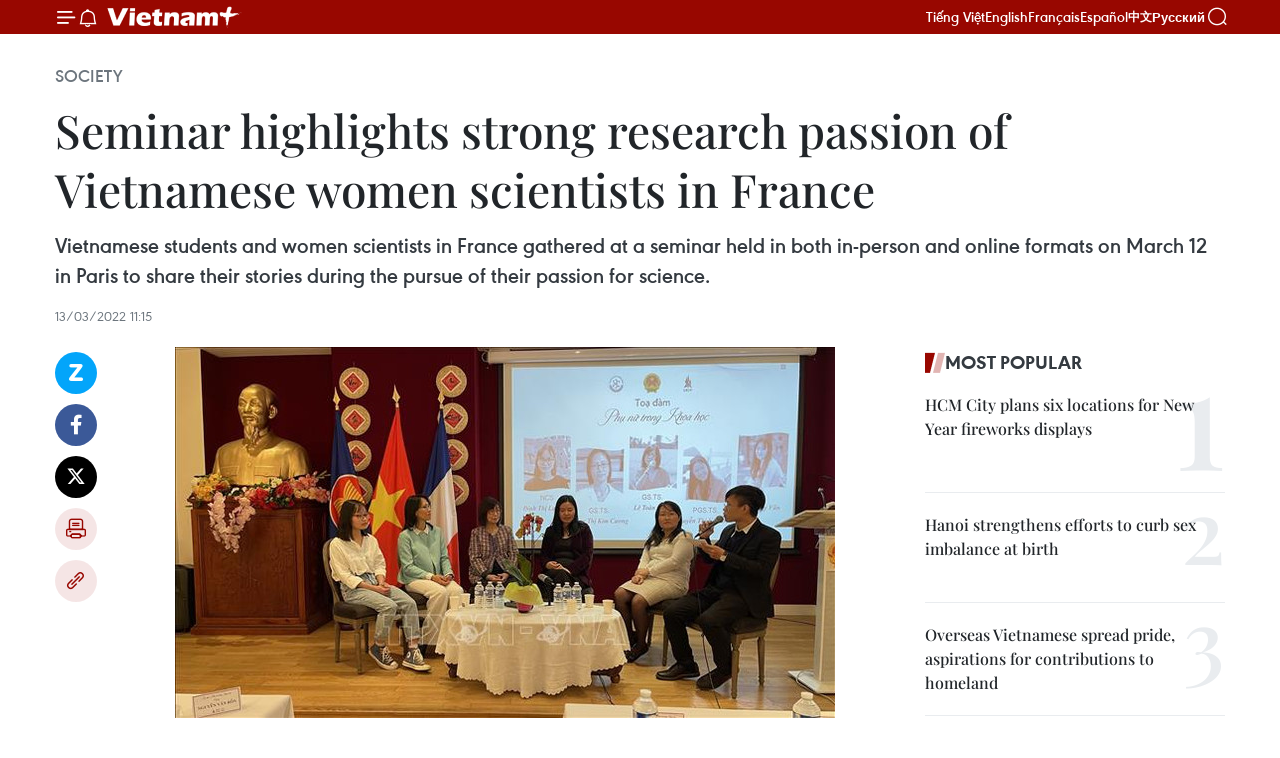

--- FILE ---
content_type: text/html;charset=utf-8
request_url: https://en.vietnamplus.vn/seminar-highlights-strong-research-passion-of-vietnamese-women-scientists-in-france-post223419.vnp
body_size: 24710
content:
<!DOCTYPE html> <html lang="en" class="en"> <head> <title>Seminar highlights strong research passion of Vietnamese women scientists in France | Vietnam+ (VietnamPlus)</title> <meta name="description" content="Vietnamese students and women scientists in France gathered at a seminar held in both in-person and online formats on March 12 in Paris to share their stories during the pursue of their passion for science."/> <meta name="keywords" content="Women scientists, Biomass research, France, Vietnamese student in France, Vietnam-France relations, Vietnam, Vietnam news, Vietnam News Agency "/> <meta name="news_keywords" content="Women scientists, Biomass research, France, Vietnamese student in France, Vietnam-France relations, Vietnam, Vietnam news, Vietnam News Agency "/> <meta http-equiv="Content-Type" content="text/html; charset=utf-8" /> <meta http-equiv="X-UA-Compatible" content="IE=edge"/> <meta http-equiv="refresh" content="1800" /> <meta name="revisit-after" content="1 days" /> <meta name="viewport" content="width=device-width, initial-scale=1"> <meta http-equiv="content-language" content="vi" /> <meta name="format-detection" content="telephone=no"/> <meta name="format-detection" content="address=no"/> <meta name="apple-mobile-web-app-capable" content="yes"> <meta name="apple-mobile-web-app-status-bar-style" content="black"> <meta name="apple-mobile-web-app-title" content="Vietnam+ (VietnamPlus)"/> <meta name="referrer" content="no-referrer-when-downgrade"/> <link rel="shortcut icon" href="https://media.vietnamplus.vn/assets/web/styles/img/favicon.ico" type="image/x-icon" /> <link rel="preconnect" href="https://media.vietnamplus.vn"/> <link rel="dns-prefetch" href="https://media.vietnamplus.vn"/> <link rel="preconnect" href="//www.google-analytics.com" /> <link rel="preconnect" href="//www.googletagmanager.com" /> <link rel="preconnect" href="//stc.za.zaloapp.com" /> <link rel="preconnect" href="//fonts.googleapis.com" /> <link rel="preconnect" href="//pagead2.googlesyndication.com"/> <link rel="preconnect" href="//tpc.googlesyndication.com"/> <link rel="preconnect" href="//securepubads.g.doubleclick.net"/> <link rel="preconnect" href="//accounts.google.com"/> <link rel="preconnect" href="//adservice.google.com"/> <link rel="preconnect" href="//adservice.google.com.vn"/> <link rel="preconnect" href="//www.googletagservices.com"/> <link rel="preconnect" href="//partner.googleadservices.com"/> <link rel="preconnect" href="//tpc.googlesyndication.com"/> <link rel="preconnect" href="//za.zdn.vn"/> <link rel="preconnect" href="//sp.zalo.me"/> <link rel="preconnect" href="//connect.facebook.net"/> <link rel="preconnect" href="//www.facebook.com"/> <link rel="dns-prefetch" href="//www.google-analytics.com" /> <link rel="dns-prefetch" href="//www.googletagmanager.com" /> <link rel="dns-prefetch" href="//stc.za.zaloapp.com" /> <link rel="dns-prefetch" href="//fonts.googleapis.com" /> <link rel="dns-prefetch" href="//pagead2.googlesyndication.com"/> <link rel="dns-prefetch" href="//tpc.googlesyndication.com"/> <link rel="dns-prefetch" href="//securepubads.g.doubleclick.net"/> <link rel="dns-prefetch" href="//accounts.google.com"/> <link rel="dns-prefetch" href="//adservice.google.com"/> <link rel="dns-prefetch" href="//adservice.google.com.vn"/> <link rel="dns-prefetch" href="//www.googletagservices.com"/> <link rel="dns-prefetch" href="//partner.googleadservices.com"/> <link rel="dns-prefetch" href="//tpc.googlesyndication.com"/> <link rel="dns-prefetch" href="//za.zdn.vn"/> <link rel="dns-prefetch" href="//sp.zalo.me"/> <link rel="dns-prefetch" href="//connect.facebook.net"/> <link rel="dns-prefetch" href="//www.facebook.com"/> <link rel="dns-prefetch" href="//graph.facebook.com"/> <link rel="dns-prefetch" href="//static.xx.fbcdn.net"/> <link rel="dns-prefetch" href="//staticxx.facebook.com"/> <script> var cmsConfig = { domainDesktop: 'https://en.vietnamplus.vn', domainMobile: 'https://en.vietnamplus.vn', domainApi: 'https://en-api.vietnamplus.vn', domainStatic: 'https://media.vietnamplus.vn', domainLog: 'https://en-log.vietnamplus.vn', googleAnalytics: 'G\-ZF59SL1YG8', siteId: 0, pageType: 1, objectId: 223419, adsZone: 314, allowAds: true, adsLazy: true, antiAdblock: true, }; if (window.location.protocol !== 'https:' && window.location.hostname.indexOf('vietnamplus.vn') !== -1) { window.location = 'https://' + window.location.hostname + window.location.pathname + window.location.hash; } var USER_AGENT=window.navigator&&(window.navigator.userAgent||window.navigator.vendor)||window.opera||"",IS_MOBILE=/Android|webOS|iPhone|iPod|BlackBerry|Windows Phone|IEMobile|Mobile Safari|Opera Mini/i.test(USER_AGENT),IS_REDIRECT=!1;function setCookie(e,o,i){var n=new Date,i=(n.setTime(n.getTime()+24*i*60*60*1e3),"expires="+n.toUTCString());document.cookie=e+"="+o+"; "+i+";path=/;"}function getCookie(e){var o=document.cookie.indexOf(e+"="),i=o+e.length+1;return!o&&e!==document.cookie.substring(0,e.length)||-1===o?null:(-1===(e=document.cookie.indexOf(";",i))&&(e=document.cookie.length),unescape(document.cookie.substring(i,e)))}IS_MOBILE&&getCookie("isDesktop")&&(setCookie("isDesktop",1,-1),window.location=window.location.pathname.replace(".amp", ".vnp")+window.location.search,IS_REDIRECT=!0); </script> <script> if(USER_AGENT && USER_AGENT.indexOf("facebot") <= 0 && USER_AGENT.indexOf("facebookexternalhit") <= 0) { var query = ''; var hash = ''; if (window.location.search) query = window.location.search; if (window.location.hash) hash = window.location.hash; var canonicalUrl = 'https://en.vietnamplus.vn/seminar-highlights-strong-research-passion-of-vietnamese-women-scientists-in-france-post223419.vnp' + query + hash ; var curUrl = decodeURIComponent(window.location.href); if(!location.port && canonicalUrl.startsWith("http") && curUrl != canonicalUrl){ window.location.replace(canonicalUrl); } } </script> <meta property="fb:pages" content="120834779440" /> <meta property="fb:app_id" content="1960985707489919" /> <meta name="author" content="Vietnam+ (VietnamPlus)" /> <meta name="copyright" content="Copyright © 2026 by Vietnam+ (VietnamPlus)" /> <meta name="RATING" content="GENERAL" /> <meta name="GENERATOR" content="Vietnam+ (VietnamPlus)" /> <meta content="Vietnam+ (VietnamPlus)" itemprop="sourceOrganization" name="source"/> <meta content="news" itemprop="genre" name="medium"/> <meta name="robots" content="noarchive, max-image-preview:large, index, follow" /> <meta name="GOOGLEBOT" content="noarchive, max-image-preview:large, index, follow" /> <link rel="canonical" href="https://en.vietnamplus.vn/seminar-highlights-strong-research-passion-of-vietnamese-women-scientists-in-france-post223419.vnp" /> <meta property="og:site_name" content="Vietnam+ (VietnamPlus)"/> <meta property="og:rich_attachment" content="true"/> <meta property="og:type" content="article"/> <meta property="og:url" content="https://en.vietnamplus.vn/seminar-highlights-strong-research-passion-of-vietnamese-women-scientists-in-france-post223419.vnp"/> <meta property="og:image" content="https://mediaen.vietnamplus.vn/images/[base64]/vna_potal_giao_luu_cac_the_he_nu_khoa_hoc_viet_nam_tai_phap_stand.jpg.webp"/> <meta property="og:image:width" content="1200"/> <meta property="og:image:height" content="630"/> <meta property="og:title" content="Seminar highlights strong research passion of Vietnamese women scientists in France"/> <meta property="og:description" content="Vietnamese students and women scientists in France gathered at a seminar held in both in-person and online formats on March 12 in Paris to share their stories during the pursue of their passion for science."/> <meta name="twitter:card" value="summary"/> <meta name="twitter:url" content="https://en.vietnamplus.vn/seminar-highlights-strong-research-passion-of-vietnamese-women-scientists-in-france-post223419.vnp"/> <meta name="twitter:title" content="Seminar highlights strong research passion of Vietnamese women scientists in France"/> <meta name="twitter:description" content="Vietnamese students and women scientists in France gathered at a seminar held in both in-person and online formats on March 12 in Paris to share their stories during the pursue of their passion for science."/> <meta name="twitter:image" content="https://mediaen.vietnamplus.vn/images/[base64]/vna_potal_giao_luu_cac_the_he_nu_khoa_hoc_viet_nam_tai_phap_stand.jpg.webp"/> <meta name="twitter:site" content="@Vietnam+ (VietnamPlus)"/> <meta name="twitter:creator" content="@Vietnam+ (VietnamPlus)"/> <meta property="article:publisher" content="https://www.facebook.com/VietnamPlus" /> <meta property="article:tag" content="Women scientists, Biomass research, France, Vietnamese student in France, Vietnam-France relations, Vietnam, Vietnam news, Vietnam News Agency "/> <meta property="article:section" content="Society" /> <meta property="article:published_time" content="2022-03-13T18:15:00+0700"/> <meta property="article:modified_time" content="2022-03-13T19:01:05+0700"/> <script type="application/ld+json"> { "@context": "http://schema.org", "@type": "Organization", "name": "Vietnam+ (VietnamPlus)", "url": "https://en.vietnamplus.vn", "logo": "https://media.vietnamplus.vn/assets/web/styles/img/logo.png", "foundingDate": "2008", "founders": [ { "@type": "Person", "name": "Thông tấn xã Việt Nam (TTXVN)" } ], "address": [ { "@type": "PostalAddress", "streetAddress": "Số 05 Lý Thường Kiệt - Hà Nội - Việt Nam", "addressLocality": "Hà Nội City", "addressRegion": "Northeast", "postalCode": "100000", "addressCountry": "VNM" } ], "contactPoint": [ { "@type": "ContactPoint", "telephone": "+84-243-941-1349", "contactType": "customer service" }, { "@type": "ContactPoint", "telephone": "+84-243-941-1348", "contactType": "customer service" } ], "sameAs": [ "https://www.facebook.com/VietnamPlus", "https://www.tiktok.com/@vietnamplus", "https://twitter.com/vietnamplus", "https://www.youtube.com/c/BaoVietnamPlus" ] } </script> <script type="application/ld+json"> { "@context" : "https://schema.org", "@type" : "WebSite", "name": "Vietnam+ (VietnamPlus)", "url": "https://en.vietnamplus.vn", "alternateName" : "Báo điện tử VIETNAMPLUS, Cơ quan của Thông tấn xã Việt Nam (TTXVN)", "potentialAction": { "@type": "SearchAction", "target": { "@type": "EntryPoint", "urlTemplate": "https://en.vietnamplus.vn/search/?q={search_term_string}" }, "query-input": "required name=search_term_string" } } </script> <script type="application/ld+json"> { "@context":"http://schema.org", "@type":"BreadcrumbList", "itemListElement":[ { "@type":"ListItem", "position":1, "item":{ "@id":"https://en.vietnamplus.vn/society/", "name":"Society" } } ] } </script> <script type="application/ld+json"> { "@context": "http://schema.org", "@type": "NewsArticle", "mainEntityOfPage":{ "@type":"WebPage", "@id":"https://en.vietnamplus.vn/seminar-highlights-strong-research-passion-of-vietnamese-women-scientists-in-france-post223419.vnp" }, "headline": "Seminar highlights strong research passion of Vietnamese women scientists in France", "description": "Vietnamese students and women scientists in France gathered at a seminar held in both in-person and online formats on March 12 in Paris to share their stories during the pursue of their passion for science.", "image": { "@type": "ImageObject", "url": "https://mediaen.vietnamplus.vn/images/[base64]/vna_potal_giao_luu_cac_the_he_nu_khoa_hoc_viet_nam_tai_phap_stand.jpg.webp", "width" : 1200, "height" : 675 }, "datePublished": "2022-03-13T18:15:00+0700", "dateModified": "2022-03-13T19:01:05+0700", "author": { "@type": "Person", "name": "" }, "publisher": { "@type": "Organization", "name": "Vietnam+ (VietnamPlus)", "logo": { "@type": "ImageObject", "url": "https://media.vietnamplus.vn/assets/web/styles/img/logo.png" } } } </script> <link rel="preload" href="https://media.vietnamplus.vn/assets/web/styles/css/main.min-1.0.14.css" as="style"> <link rel="preload" href="https://media.vietnamplus.vn/assets/web/js/main.min-1.0.33.js" as="script"> <link rel="preload" href="https://media.vietnamplus.vn/assets/web/js/detail.min-1.0.15.js" as="script"> <link rel="preload" href="https://common.mcms.one/assets/styles/css/vietnamplus-1.0.0.css" as="style"> <link rel="stylesheet" href="https://common.mcms.one/assets/styles/css/vietnamplus-1.0.0.css"> <link id="cms-style" rel="stylesheet" href="https://media.vietnamplus.vn/assets/web/styles/css/main.min-1.0.14.css"> <script type="text/javascript"> var _metaOgUrl = 'https://en.vietnamplus.vn/seminar-highlights-strong-research-passion-of-vietnamese-women-scientists-in-france-post223419.vnp'; var page_title = document.title; var tracked_url = window.location.pathname + window.location.search + window.location.hash; var cate_path = 'society'; if (cate_path.length > 0) { tracked_url = "/" + cate_path + tracked_url; } </script> <script async="" src="https://www.googletagmanager.com/gtag/js?id=G-ZF59SL1YG8"></script> <script> window.dataLayer = window.dataLayer || []; function gtag(){dataLayer.push(arguments);} gtag('js', new Date()); gtag('config', 'G-ZF59SL1YG8', {page_path: tracked_url}); </script> <script>window.dataLayer = window.dataLayer || [];dataLayer.push({'pageCategory': '/society'});</script> <script> window.dataLayer = window.dataLayer || []; dataLayer.push({ 'event': 'Pageview', 'articleId': '223419', 'articleTitle': 'Seminar highlights strong research passion of Vietnamese women scientists in France', 'articleCategory': 'Society', 'articleAlowAds': true, 'articleType': 'detail', 'articleTags': 'Women scientists, Biomass research, France, Vietnamese student in France, Vietnam-France relations, Vietnam, Vietnam news, Vietnam News Agency ', 'articlePublishDate': '2022-03-13T18:15:00+0700', 'articleThumbnail': 'https://mediaen.vietnamplus.vn/images/[base64]/vna_potal_giao_luu_cac_the_he_nu_khoa_hoc_viet_nam_tai_phap_stand.jpg.webp', 'articleShortUrl': 'https://en.vietnamplus.vn/seminar-highlights-strong-research-passion-of-vietnamese-women-scientists-in-france-post223419.vnp', 'articleFullUrl': 'https://en.vietnamplus.vn/seminar-highlights-strong-research-passion-of-vietnamese-women-scientists-in-france-post223419.vnp', }); </script> <script type='text/javascript'> gtag('event', 'article_page',{ 'articleId': '223419', 'articleTitle': 'Seminar highlights strong research passion of Vietnamese women scientists in France', 'articleCategory': 'Society', 'articleAlowAds': true, 'articleType': 'detail', 'articleTags': 'Women scientists, Biomass research, France, Vietnamese student in France, Vietnam-France relations, Vietnam, Vietnam news, Vietnam News Agency ', 'articlePublishDate': '2022-03-13T18:15:00+0700', 'articleThumbnail': 'https://mediaen.vietnamplus.vn/images/[base64]/vna_potal_giao_luu_cac_the_he_nu_khoa_hoc_viet_nam_tai_phap_stand.jpg.webp', 'articleShortUrl': 'https://en.vietnamplus.vn/seminar-highlights-strong-research-passion-of-vietnamese-women-scientists-in-france-post223419.vnp', 'articleFullUrl': 'https://en.vietnamplus.vn/seminar-highlights-strong-research-passion-of-vietnamese-women-scientists-in-france-post223419.vnp', }); </script> <script>(function(w,d,s,l,i){w[l]=w[l]||[];w[l].push({'gtm.start': new Date().getTime(),event:'gtm.js'});var f=d.getElementsByTagName(s)[0], j=d.createElement(s),dl=l!='dataLayer'?'&l='+l:'';j.async=true;j.src= 'https://www.googletagmanager.com/gtm.js?id='+i+dl;f.parentNode.insertBefore(j,f); })(window,document,'script','dataLayer','GTM-5WM58F3N');</script> <script type="text/javascript"> !function(){"use strict";function e(e){var t=!(arguments.length>1&&void 0!==arguments[1])||arguments[1],c=document.createElement("script");c.src=e,t?c.type="module":(c.async=!0,c.type="text/javascript",c.setAttribute("nomodule",""));var n=document.getElementsByTagName("script")[0];n.parentNode.insertBefore(c,n)}!function(t,c){!function(t,c,n){var a,o,r;n.accountId=c,null!==(a=t.marfeel)&&void 0!==a||(t.marfeel={}),null!==(o=(r=t.marfeel).cmd)&&void 0!==o||(r.cmd=[]),t.marfeel.config=n;var i="https://sdk.mrf.io/statics";e("".concat(i,"/marfeel-sdk.js?id=").concat(c),!0),e("".concat(i,"/marfeel-sdk.es5.js?id=").concat(c),!1)}(t,c,arguments.length>2&&void 0!==arguments[2]?arguments[2]:{})}(window,2272,{} )}(); </script> <script async src="https://sp.zalo.me/plugins/sdk.js"></script> </head> <body class="detail-page"> <div id="sdaWeb_SdaMasthead" class="rennab rennab-top" data-platform="1" data-position="Web_SdaMasthead"> </div> <header class=" site-header"> <div class="sticky"> <div class="container"> <i class="ic-menu"></i> <i class="ic-bell"></i> <div id="header-news" class="pick-news hidden" data-source="header-latest-news"></div> <a class="small-logo" href="/" title="Vietnam+ (VietnamPlus)">Vietnam+ (VietnamPlus)</a> <ul class="menu"> <li> <a href="https://www.vietnamplus.vn" title="Tiếng Việt" target="_blank">Tiếng Việt</a> </li> <li> <a href="https://en.vietnamplus.vn" title="English" target="_blank" rel="nofollow">English</a> </li> <li> <a href="https://fr.vietnamplus.vn" title="Français" target="_blank" rel="nofollow">Français</a> </li> <li> <a href="https://es.vietnamplus.vn" title="Español" target="_blank" rel="nofollow">Español</a> </li> <li> <a href="https://zh.vietnamplus.vn" title="中文" target="_blank" rel="nofollow">中文</a> </li> <li> <a href="https://ru.vietnamplus.vn" title="Русский" target="_blank" rel="nofollow">Русский</a> </li> </ul> <div class="search-wrapper"> <i class="ic-search"></i> <input type="text" class="search txtsearch" placeholder="Keyword"> </div> </div> </div> </header> <div class="site-body"> <div id="sdaWeb_SdaBackground" class="rennab " data-platform="1" data-position="Web_SdaBackground"> </div> <div class="container"> <div class="breadcrumb breadcrumb-detail"> <h2 class="main"> <a href="https://en.vietnamplus.vn/society/" title="Society" class="active">Society</a> </h2> </div> <div id="sdaWeb_SdaTop" class="rennab " data-platform="1" data-position="Web_SdaTop"> </div> <div class="article"> <h1 class="article__title cms-title "> Seminar highlights strong research passion of Vietnamese women scientists in France </h1> <div class="article__sapo cms-desc"> Vietnamese students and women scientists in France gathered at a seminar held in both in-person and online formats on March 12 in Paris to share their stories during the pursue of their passion for science. </div> <div id="sdaWeb_SdaArticleAfterSapo" class="rennab " data-platform="1" data-position="Web_SdaArticleAfterSapo"> </div> <div class="article__meta"> <time class="time" datetime="2022-03-13T18:15:00+0700" data-time="1647170100" data-friendly="false">Sunday, March 13, 2022 18:15</time> <meta class="cms-date" itemprop="datePublished" content="2022-03-13T18:15:00+0700"> </div> <div class="col"> <div class="main-col content-col"> <div class="article__body zce-content-body cms-body" itemprop="articleBody"> <div class="social-pin sticky article__social"> <a href="javascript:void(0);" class="zl zalo-share-button" title="Zalo" data-href="https://en.vietnamplus.vn/seminar-highlights-strong-research-passion-of-vietnamese-women-scientists-in-france-post223419.vnp" data-oaid="4486284411240520426" data-layout="1" data-color="blue" data-customize="true">Zalo</a> <a href="javascript:void(0);" class="item fb" data-href="https://en.vietnamplus.vn/seminar-highlights-strong-research-passion-of-vietnamese-women-scientists-in-france-post223419.vnp" data-rel="facebook" title="Facebook">Facebook</a> <a href="javascript:void(0);" class="item tw" data-href="https://en.vietnamplus.vn/seminar-highlights-strong-research-passion-of-vietnamese-women-scientists-in-france-post223419.vnp" data-rel="twitter" title="Twitter">Twitter</a> <a href="javascript:void(0);" class="bookmark sendbookmark hidden" onclick="ME.sendBookmark(this, 223419);" data-id="223419" title="Bookmark">Bookmark</a> <a href="javascript:void(0);" class="print sendprint" title="Print" data-href="/print-223419.html">Print</a> <a href="javascript:void(0);" class="item link" data-href="https://en.vietnamplus.vn/seminar-highlights-strong-research-passion-of-vietnamese-women-scientists-in-france-post223419.vnp" data-rel="copy" title="Copy link">Copy link</a> </div> <div class="ExternalClassDE2DD317ACC749FEA94C5AC99A3890F9"> <strong></strong> <div class="article-photo"> <a href="/Uploaded_EN/sxtt/2022_03_13/vna_potal_giao_luu_cac_the_he_nu_khoa_hoc_viet_nam_tai_phap_stand.jpg" rel="nofollow" target="_blank"><img alt="Seminar highlights strong research passion of Vietnamese women scientists in France ảnh 1" src="[data-uri]" class="lazyload cms-photo" data-large-src="https://mediaen.vietnamplus.vn/images/[base64]/vna_potal_giao_luu_cac_the_he_nu_khoa_hoc_viet_nam_tai_phap_stand.jpg" data-src="https://mediaen.vietnamplus.vn/images/[base64]/vna_potal_giao_luu_cac_the_he_nu_khoa_hoc_viet_nam_tai_phap_stand.jpg" title="Seminar highlights strong research passion of Vietnamese women scientists in France ảnh 1"></a><span>Participants at the event (Photo: VNA)</span> </div><strong>Paris (VNA)</strong> – Vietnamese students and women scientists in France gathered at a seminar held in both in-person and online formats on March 12 in Paris to share their stories during the pursue of their passion for science. <br> <br> Five speakers at the seminar are successful scientists of different generations, who have made great contributions to the promotion of the relations between Vietnam and France. <br> <br> 70-year-old&nbsp;Le Toan Thuy, head of the Biomass research team at the Centre for the Study of the Biosphere from Space and the oldest speaker at the event, highlighted difficulties facing women scientists during their career. She encouraged women who love science not to abandon their passion. Dr Thuy initiated the BIOMASS satellite project for forest biomass assessment, which is scheduled to be launched in 2023.&nbsp; <br> <br> Meanwhile, Dinh Thi Lan Anh, a third-year PhD student at the Paris Observatory said that support from leadership officials is necessary for women scientists to develop their career. <br> <br> Participants at the event recognised contributions by Vietnamese women scientists undertaking scientific research in France, inspiring younger generations to follow the path of older generations of women scientists./.
</div> <div class="article__source"> <div class="source"> <span class="name">VNA </span> </div> </div> <div id="sdaWeb_SdaArticleAfterBody" class="rennab " data-platform="1" data-position="Web_SdaArticleAfterBody"> </div> </div> <div class="article__tag"> <a class="active" href="https://en.vietnamplus.vn/tag.vnp?q=Women scientists" title="Women scientists">#Women scientists</a> <a class="active" href="https://en.vietnamplus.vn/tag.vnp?q=Biomass research" title="Biomass research">#Biomass research</a> <a class="" href="https://en.vietnamplus.vn/tag/france-tag324.vnp" title="France">#France</a> <a class="" href="https://en.vietnamplus.vn/tag.vnp?q=Vietnamese student in France" title="Vietnamese student in France">#Vietnamese student in France</a> <a class="" href="https://en.vietnamplus.vn/tag/vietnam-france-relations-tag2403.vnp" title="Vietnam-France relations">#Vietnam-France relations</a> <a class="" href="https://en.vietnamplus.vn/tag/vietnam-tag10.vnp" title="Vietnam">#Vietnam</a> <a class="" href="https://en.vietnamplus.vn/tag/vietnam-news-tag14.vnp" title="Vietnam news">#Vietnam news</a> <a class="" href="https://en.vietnamplus.vn/tag/vietnam-news-agency-4-tag48036.vnp" title="Vietnam News Agency ">#Vietnam News Agency </a> </div> <div id="sdaWeb_SdaArticleAfterTag" class="rennab " data-platform="1" data-position="Web_SdaArticleAfterTag"> </div> <div class="wrap-social"> <div class="social-pin article__social"> <a href="javascript:void(0);" class="zl zalo-share-button" title="Zalo" data-href="https://en.vietnamplus.vn/seminar-highlights-strong-research-passion-of-vietnamese-women-scientists-in-france-post223419.vnp" data-oaid="4486284411240520426" data-layout="1" data-color="blue" data-customize="true">Zalo</a> <a href="javascript:void(0);" class="item fb" data-href="https://en.vietnamplus.vn/seminar-highlights-strong-research-passion-of-vietnamese-women-scientists-in-france-post223419.vnp" data-rel="facebook" title="Facebook">Facebook</a> <a href="javascript:void(0);" class="item tw" data-href="https://en.vietnamplus.vn/seminar-highlights-strong-research-passion-of-vietnamese-women-scientists-in-france-post223419.vnp" data-rel="twitter" title="Twitter">Twitter</a> <a href="javascript:void(0);" class="bookmark sendbookmark hidden" onclick="ME.sendBookmark(this, 223419);" data-id="223419" title="Bookmark">Bookmark</a> <a href="javascript:void(0);" class="print sendprint" title="Print" data-href="/print-223419.html">Print</a> <a href="javascript:void(0);" class="item link" data-href="https://en.vietnamplus.vn/seminar-highlights-strong-research-passion-of-vietnamese-women-scientists-in-france-post223419.vnp" data-rel="copy" title="Copy link">Copy link</a> </div> <a href="https://news.google.com/publications/CAAqBwgKMN-18wowlLWFAw?hl=vi&gl=VN&ceid=VN%3Avi" class="google-news" target="_blank" title="Google News">Follow VietnamPlus</a> </div> <div id="sdaWeb_SdaArticleAfterBody1" class="rennab " data-platform="1" data-position="Web_SdaArticleAfterBody1"> </div> <div id="sdaWeb_SdaArticleAfterBody2" class="rennab " data-platform="1" data-position="Web_SdaArticleAfterBody2"> </div> <div class="box-related-news"> <h3 class="box-heading"> <span class="title">Related News</span> </h3> <div class="box-content" data-source="related-news"> <article class="story"> <figure class="story__thumb"> <a class="cms-link" href="https://en.vietnamplus.vn/womens-role-in-natural-disaster-control-highlighted-post223145.vnp" title="Women’s role in natural disaster control highlighted"> <img class="lazyload" src="[data-uri]" data-src="https://mediaen.vietnamplus.vn/images/9319dea850fa01a58eeade80b2305b434aa90d94567950a5b6452028c9d49b7170248846216dc0d39c2f813f41e797cf1a71208dbd74d27c4d6cf12b0e845ade813fcd1e0a18042b5500bcf98ed87fa6/phu_nu_chong_thien_tai.jpg.webp" data-srcset="https://mediaen.vietnamplus.vn/images/9319dea850fa01a58eeade80b2305b434aa90d94567950a5b6452028c9d49b7170248846216dc0d39c2f813f41e797cf1a71208dbd74d27c4d6cf12b0e845ade813fcd1e0a18042b5500bcf98ed87fa6/phu_nu_chong_thien_tai.jpg.webp 1x, https://mediaen.vietnamplus.vn/images/96ce4c3abba2f1be0420300cd1a897744aa90d94567950a5b6452028c9d49b7170248846216dc0d39c2f813f41e797cf1a71208dbd74d27c4d6cf12b0e845ade813fcd1e0a18042b5500bcf98ed87fa6/phu_nu_chong_thien_tai.jpg.webp 2x" alt="Women’s role in natural disaster control highlighted"> <noscript><img src="https://mediaen.vietnamplus.vn/images/9319dea850fa01a58eeade80b2305b434aa90d94567950a5b6452028c9d49b7170248846216dc0d39c2f813f41e797cf1a71208dbd74d27c4d6cf12b0e845ade813fcd1e0a18042b5500bcf98ed87fa6/phu_nu_chong_thien_tai.jpg.webp" srcset="https://mediaen.vietnamplus.vn/images/9319dea850fa01a58eeade80b2305b434aa90d94567950a5b6452028c9d49b7170248846216dc0d39c2f813f41e797cf1a71208dbd74d27c4d6cf12b0e845ade813fcd1e0a18042b5500bcf98ed87fa6/phu_nu_chong_thien_tai.jpg.webp 1x, https://mediaen.vietnamplus.vn/images/96ce4c3abba2f1be0420300cd1a897744aa90d94567950a5b6452028c9d49b7170248846216dc0d39c2f813f41e797cf1a71208dbd74d27c4d6cf12b0e845ade813fcd1e0a18042b5500bcf98ed87fa6/phu_nu_chong_thien_tai.jpg.webp 2x" alt="Women’s role in natural disaster control highlighted" class="image-fallback"></noscript> </a> </figure> <h2 class="story__heading" data-tracking="223145"> <a class=" cms-link" href="https://en.vietnamplus.vn/womens-role-in-natural-disaster-control-highlighted-post223145.vnp" title="Women’s role in natural disaster control highlighted"> Women’s role in natural disaster control highlighted </a> </h2> <time class="time" datetime="2022-03-08T11:20:00+0700" data-time="1646713200"> 08/03/2022 11:20 </time> <div class="story__summary story__shorten"> Women is the group that is hard hit by natural disasters and an important factor in natural disaster prevention and control, according to Nguyen Van Tien, Deputy General Director of the Disaster Management Authority (VNDMA) under the Ministry of Agriculture and Rural Development. </div> </article> <article class="story"> <figure class="story__thumb"> <a class="cms-link" href="https://en.vietnamplus.vn/text-message-campaign-raises-fund-for-women-in-border-areas-post223157.vnp" title="Text message campaign raises fund for women in border areas"> <img class="lazyload" src="[data-uri]" data-src="https://mediaen.vietnamplus.vn/images/9319dea850fa01a58eeade80b2305b434aa90d94567950a5b6452028c9d49b71fc0c128dab73a2f3e975fcf1f85194cfd604c34fad90aae26225b9bad83c73d8c131248de17b6dfcc4ab6b83342a1cbf/women_in_border_areas.jpg.webp" data-srcset="https://mediaen.vietnamplus.vn/images/9319dea850fa01a58eeade80b2305b434aa90d94567950a5b6452028c9d49b71fc0c128dab73a2f3e975fcf1f85194cfd604c34fad90aae26225b9bad83c73d8c131248de17b6dfcc4ab6b83342a1cbf/women_in_border_areas.jpg.webp 1x, https://mediaen.vietnamplus.vn/images/96ce4c3abba2f1be0420300cd1a897744aa90d94567950a5b6452028c9d49b71fc0c128dab73a2f3e975fcf1f85194cfd604c34fad90aae26225b9bad83c73d8c131248de17b6dfcc4ab6b83342a1cbf/women_in_border_areas.jpg.webp 2x" alt="Text message campaign raises fund for women in border areas"> <noscript><img src="https://mediaen.vietnamplus.vn/images/9319dea850fa01a58eeade80b2305b434aa90d94567950a5b6452028c9d49b71fc0c128dab73a2f3e975fcf1f85194cfd604c34fad90aae26225b9bad83c73d8c131248de17b6dfcc4ab6b83342a1cbf/women_in_border_areas.jpg.webp" srcset="https://mediaen.vietnamplus.vn/images/9319dea850fa01a58eeade80b2305b434aa90d94567950a5b6452028c9d49b71fc0c128dab73a2f3e975fcf1f85194cfd604c34fad90aae26225b9bad83c73d8c131248de17b6dfcc4ab6b83342a1cbf/women_in_border_areas.jpg.webp 1x, https://mediaen.vietnamplus.vn/images/96ce4c3abba2f1be0420300cd1a897744aa90d94567950a5b6452028c9d49b71fc0c128dab73a2f3e975fcf1f85194cfd604c34fad90aae26225b9bad83c73d8c131248de17b6dfcc4ab6b83342a1cbf/women_in_border_areas.jpg.webp 2x" alt="Text message campaign raises fund for women in border areas" class="image-fallback"></noscript> </a> </figure> <h2 class="story__heading" data-tracking="223157"> <a class=" cms-link" href="https://en.vietnamplus.vn/text-message-campaign-raises-fund-for-women-in-border-areas-post223157.vnp" title="Text message campaign raises fund for women in border areas"> Text message campaign raises fund for women in border areas </a> </h2> <time class="time" datetime="2022-03-08T16:08:00+0700" data-time="1646730480"> 08/03/2022 16:08 </time> <div class="story__summary story__shorten"> A text-to-donate campaign to support women in border areas has been jointly launched by the Vietnam Red Cross Society Central Committee, the Vietnam Women’s Union, and the National Humanitarian Portal 1400. </div> </article> <article class="story"> <figure class="story__thumb"> <a class="cms-link" href="https://en.vietnamplus.vn/unsc-vietnam-spotlights-womens-role-in-peacebuilding-reconstruction-development-post223204.vnp" title="UNSC: Vietnam spotlights women’s role in peacebuilding, reconstruction, development"> <img class="lazyload" src="[data-uri]" data-src="https://mediaen.vietnamplus.vn/images/9319dea850fa01a58eeade80b2305b434aa90d94567950a5b6452028c9d49b71ec5b2ca627a4e2baba787b1e808f45276d1811f5e396ffb309611b8337595828/UNSC.jpg.webp" data-srcset="https://mediaen.vietnamplus.vn/images/9319dea850fa01a58eeade80b2305b434aa90d94567950a5b6452028c9d49b71ec5b2ca627a4e2baba787b1e808f45276d1811f5e396ffb309611b8337595828/UNSC.jpg.webp 1x, https://mediaen.vietnamplus.vn/images/96ce4c3abba2f1be0420300cd1a897744aa90d94567950a5b6452028c9d49b71ec5b2ca627a4e2baba787b1e808f45276d1811f5e396ffb309611b8337595828/UNSC.jpg.webp 2x" alt="UNSC: Vietnam spotlights women’s role in peacebuilding, reconstruction, development"> <noscript><img src="https://mediaen.vietnamplus.vn/images/9319dea850fa01a58eeade80b2305b434aa90d94567950a5b6452028c9d49b71ec5b2ca627a4e2baba787b1e808f45276d1811f5e396ffb309611b8337595828/UNSC.jpg.webp" srcset="https://mediaen.vietnamplus.vn/images/9319dea850fa01a58eeade80b2305b434aa90d94567950a5b6452028c9d49b71ec5b2ca627a4e2baba787b1e808f45276d1811f5e396ffb309611b8337595828/UNSC.jpg.webp 1x, https://mediaen.vietnamplus.vn/images/96ce4c3abba2f1be0420300cd1a897744aa90d94567950a5b6452028c9d49b71ec5b2ca627a4e2baba787b1e808f45276d1811f5e396ffb309611b8337595828/UNSC.jpg.webp 2x" alt="UNSC: Vietnam spotlights women’s role in peacebuilding, reconstruction, development" class="image-fallback"></noscript> </a> </figure> <h2 class="story__heading" data-tracking="223204"> <a class=" cms-link" href="https://en.vietnamplus.vn/unsc-vietnam-spotlights-womens-role-in-peacebuilding-reconstruction-development-post223204.vnp" title="UNSC: Vietnam spotlights women’s role in peacebuilding, reconstruction, development"> UNSC: Vietnam spotlights women’s role in peacebuilding, reconstruction, development </a> </h2> <time class="time" datetime="2022-03-09T10:34:00+0700" data-time="1646796840"> 09/03/2022 10:34 </time> <div class="story__summary story__shorten"> Ambassador Dang Hoang Giang, Permanent Representative of Vietnam to the UN, called for enhancing programmes and activities for women capacity building at local, national and international levels in order to promote sustainable peace and women's economic empowerment. </div> </article> <article class="story"> <figure class="story__thumb"> <a class="cms-link" href="https://en.vietnamplus.vn/national-womens-congress-discusses-empowerment-of-women-in-digital-age-post223326.vnp" title="National Women’s Congress discusses empowerment of women in digital age"> <img class="lazyload" src="[data-uri]" data-src="https://mediaen.vietnamplus.vn/images/[base64]/National_Womens_Congress_discusses_empowerment_of_women_in_digital_age_1.jpg.webp" data-srcset="https://mediaen.vietnamplus.vn/images/[base64]/National_Womens_Congress_discusses_empowerment_of_women_in_digital_age_1.jpg.webp 1x, https://mediaen.vietnamplus.vn/images/[base64]/National_Womens_Congress_discusses_empowerment_of_women_in_digital_age_1.jpg.webp 2x" alt="National Women’s Congress discusses empowerment of women in digital age"> <noscript><img src="https://mediaen.vietnamplus.vn/images/[base64]/National_Womens_Congress_discusses_empowerment_of_women_in_digital_age_1.jpg.webp" srcset="https://mediaen.vietnamplus.vn/images/[base64]/National_Womens_Congress_discusses_empowerment_of_women_in_digital_age_1.jpg.webp 1x, https://mediaen.vietnamplus.vn/images/[base64]/National_Womens_Congress_discusses_empowerment_of_women_in_digital_age_1.jpg.webp 2x" alt="National Women’s Congress discusses empowerment of women in digital age" class="image-fallback"></noscript> </a> </figure> <h2 class="story__heading" data-tracking="223326"> <a class=" cms-link" href="https://en.vietnamplus.vn/national-womens-congress-discusses-empowerment-of-women-in-digital-age-post223326.vnp" title="National Women’s Congress discusses empowerment of women in digital age"> National Women’s Congress discusses empowerment of women in digital age </a> </h2> <time class="time" datetime="2022-03-11T09:51:00+0700" data-time="1646967060"> 11/03/2022 09:51 </time> <div class="story__summary story__shorten"> Women in digital age was among key topics for discussion at the 13th National Women’s Congress on March 10, with participants putting forth solutions for enhancing women's capacity of technology application and equal access to resources, particularly regarding finance. </div> </article> <article class="story"> <figure class="story__thumb"> <a class="cms-link" href="https://en.vietnamplus.vn/vietnam-has-made-great-strides-in-promoting-gender-equality-colombian-ambassador-post223329.vnp" title="Vietnam has made great strides in promoting gender equality: Colombian ambassador"> <img class="lazyload" src="[data-uri]" data-src="https://mediaen.vietnamplus.vn/images/[base64]/Colombian_Ambassador_Miguel_Angel_Rodriguez_Melo.jpg.webp" data-srcset="https://mediaen.vietnamplus.vn/images/[base64]/Colombian_Ambassador_Miguel_Angel_Rodriguez_Melo.jpg.webp 1x, https://mediaen.vietnamplus.vn/images/[base64]/Colombian_Ambassador_Miguel_Angel_Rodriguez_Melo.jpg.webp 2x" alt="Vietnam has made great strides in promoting gender equality: Colombian ambassador"> <noscript><img src="https://mediaen.vietnamplus.vn/images/[base64]/Colombian_Ambassador_Miguel_Angel_Rodriguez_Melo.jpg.webp" srcset="https://mediaen.vietnamplus.vn/images/[base64]/Colombian_Ambassador_Miguel_Angel_Rodriguez_Melo.jpg.webp 1x, https://mediaen.vietnamplus.vn/images/[base64]/Colombian_Ambassador_Miguel_Angel_Rodriguez_Melo.jpg.webp 2x" alt="Vietnam has made great strides in promoting gender equality: Colombian ambassador" class="image-fallback"></noscript> </a> </figure> <h2 class="story__heading" data-tracking="223329"> <a class=" cms-link" href="https://en.vietnamplus.vn/vietnam-has-made-great-strides-in-promoting-gender-equality-colombian-ambassador-post223329.vnp" title="Vietnam has made great strides in promoting gender equality: Colombian ambassador"> Vietnam has made great strides in promoting gender equality: Colombian ambassador </a> </h2> <time class="time" datetime="2022-03-11T10:23:00+0700" data-time="1646968980"> 11/03/2022 10:23 </time> <div class="story__summary story__shorten"> Vietnam has repeatedly affirmed its commitment to promoting gender equality for many times, and it has made great strides in working to achieve that target, according to Colombian Ambassador Miguel Ángel Rodríguez Melo. </div> </article> </div> </div> <div id="sdaWeb_SdaArticleAfterRelated" class="rennab " data-platform="1" data-position="Web_SdaArticleAfterRelated"> </div> <div class="timeline secondary"> <h3 class="box-heading"> <a href="https://en.vietnamplus.vn/society/" title="Society" class="title"> See more </a> </h3> <div class="box-content content-list" data-source="recommendation-314"> <article class="story" data-id="336493"> <figure class="story__thumb"> <a class="cms-link" href="https://en.vietnamplus.vn/vietnamese-in-malaysia-place-full-confidence-in-nations-new-development-momentum-post336493.vnp" title="Vietnamese in Malaysia place full confidence in nation’s new development momentum"> <img class="lazyload" src="[data-uri]" data-src="https://mediaen.vietnamplus.vn/images/156eb6e2a1948681b5ec015e39b3ce4b6b416229bedd15dbbeb7917ff92e22702096f5781893c758725852ee90cf654579bcf9faf4a4af87156edc3933638f0f/luong-the-huan.jpg.webp" data-srcset="https://mediaen.vietnamplus.vn/images/156eb6e2a1948681b5ec015e39b3ce4b6b416229bedd15dbbeb7917ff92e22702096f5781893c758725852ee90cf654579bcf9faf4a4af87156edc3933638f0f/luong-the-huan.jpg.webp 1x, https://mediaen.vietnamplus.vn/images/6f8fc6c0201b7be6ef8c568d0acb3bd46b416229bedd15dbbeb7917ff92e22702096f5781893c758725852ee90cf654579bcf9faf4a4af87156edc3933638f0f/luong-the-huan.jpg.webp 2x" alt="Luong The Huan, a senior engineer at Toyo Malaysia (Photo: VNA)"> <noscript><img src="https://mediaen.vietnamplus.vn/images/156eb6e2a1948681b5ec015e39b3ce4b6b416229bedd15dbbeb7917ff92e22702096f5781893c758725852ee90cf654579bcf9faf4a4af87156edc3933638f0f/luong-the-huan.jpg.webp" srcset="https://mediaen.vietnamplus.vn/images/156eb6e2a1948681b5ec015e39b3ce4b6b416229bedd15dbbeb7917ff92e22702096f5781893c758725852ee90cf654579bcf9faf4a4af87156edc3933638f0f/luong-the-huan.jpg.webp 1x, https://mediaen.vietnamplus.vn/images/6f8fc6c0201b7be6ef8c568d0acb3bd46b416229bedd15dbbeb7917ff92e22702096f5781893c758725852ee90cf654579bcf9faf4a4af87156edc3933638f0f/luong-the-huan.jpg.webp 2x" alt="Luong The Huan, a senior engineer at Toyo Malaysia (Photo: VNA)" class="image-fallback"></noscript> </a> </figure> <h2 class="story__heading" data-tracking="336493"> <a class=" cms-link" href="https://en.vietnamplus.vn/vietnamese-in-malaysia-place-full-confidence-in-nations-new-development-momentum-post336493.vnp" title="Vietnamese in Malaysia place full confidence in nation’s new development momentum"> Vietnamese in Malaysia place full confidence in nation’s new development momentum </a> </h2> <time class="time" datetime="2026-01-23T07:30:00+0700" data-time="1769128200"> 23/01/2026 07:30 </time> <div class="story__summary story__shorten"> <p>Vietnamese entrepreneurs and intellectuals in Malaysia have shared their perspectives on Vietnam’s remarkable rise and expressed strong confidence in the opportunities ahead as the country enters a new development era under the orientation of the 14th National Party Congress.</p> </div> </article> <article class="story" data-id="336476"> <figure class="story__thumb"> <a class="cms-link" href="https://en.vietnamplus.vn/ninh-binh-residents-express-hope-for-firm-foundations-from-14th-national-party-congress-post336476.vnp" title="Ninh Binh residents express hope for firm foundations from 14th National Party Congress"> <img class="lazyload" src="[data-uri]" data-src="https://mediaen.vietnamplus.vn/images/156eb6e2a1948681b5ec015e39b3ce4bf2bd963e1c5c18ccac8493c363fc9297ea6a4ce0c30ce3460cc480ac20f43b49/congress-2.jpg.webp" data-srcset="https://mediaen.vietnamplus.vn/images/156eb6e2a1948681b5ec015e39b3ce4bf2bd963e1c5c18ccac8493c363fc9297ea6a4ce0c30ce3460cc480ac20f43b49/congress-2.jpg.webp 1x, https://mediaen.vietnamplus.vn/images/6f8fc6c0201b7be6ef8c568d0acb3bd4f2bd963e1c5c18ccac8493c363fc9297ea6a4ce0c30ce3460cc480ac20f43b49/congress-2.jpg.webp 2x" alt="Tran Van An (born in 1956), head of Vi Hoang 1 residential group in Nam Dinh ward, shares his opinion about the 14th National Party Congress (Photo: VNA)"> <noscript><img src="https://mediaen.vietnamplus.vn/images/156eb6e2a1948681b5ec015e39b3ce4bf2bd963e1c5c18ccac8493c363fc9297ea6a4ce0c30ce3460cc480ac20f43b49/congress-2.jpg.webp" srcset="https://mediaen.vietnamplus.vn/images/156eb6e2a1948681b5ec015e39b3ce4bf2bd963e1c5c18ccac8493c363fc9297ea6a4ce0c30ce3460cc480ac20f43b49/congress-2.jpg.webp 1x, https://mediaen.vietnamplus.vn/images/6f8fc6c0201b7be6ef8c568d0acb3bd4f2bd963e1c5c18ccac8493c363fc9297ea6a4ce0c30ce3460cc480ac20f43b49/congress-2.jpg.webp 2x" alt="Tran Van An (born in 1956), head of Vi Hoang 1 residential group in Nam Dinh ward, shares his opinion about the 14th National Party Congress (Photo: VNA)" class="image-fallback"></noscript> </a> </figure> <h2 class="story__heading" data-tracking="336476"> <a class=" cms-link" href="https://en.vietnamplus.vn/ninh-binh-residents-express-hope-for-firm-foundations-from-14th-national-party-congress-post336476.vnp" title="Ninh Binh residents express hope for firm foundations from 14th National Party Congress"> Ninh Binh residents express hope for firm foundations from 14th National Party Congress </a> </h2> <time class="time" datetime="2026-01-23T06:30:00+0700" data-time="1769124600"> 23/01/2026 06:30 </time> <div class="story__summary story__shorten"> <p>Officials, Party members and people in Ninh Binh province have voiced their strong confidence and high expectations that the 14th National Party Congress will adopt sound decisions meeting the nation’s development requirements in the new era.</p> </div> </article> <article class="story" data-id="336475"> <figure class="story__thumb"> <a class="cms-link" href="https://en.vietnamplus.vn/vnu-hcm-looks-to-become-leading-asian-research-university-by-2045-post336475.vnp" title="VNU-HCM looks to become leading Asian research university by 2045"> <img class="lazyload" src="[data-uri]" data-src="https://mediaen.vietnamplus.vn/images/7d1b1ad3fc9563dcff6a3a0b9636850c4653d04d48940c3f970543a68198ecbe813fcd1e0a18042b5500bcf98ed87fa6/vnu.png.webp" data-srcset="https://mediaen.vietnamplus.vn/images/7d1b1ad3fc9563dcff6a3a0b9636850c4653d04d48940c3f970543a68198ecbe813fcd1e0a18042b5500bcf98ed87fa6/vnu.png.webp 1x, https://mediaen.vietnamplus.vn/images/9208427127649c9760468496aed1bd784653d04d48940c3f970543a68198ecbe813fcd1e0a18042b5500bcf98ed87fa6/vnu.png.webp 2x" alt="VNU-HCM looks to become leading Asian research university by 2045"> <noscript><img src="https://mediaen.vietnamplus.vn/images/7d1b1ad3fc9563dcff6a3a0b9636850c4653d04d48940c3f970543a68198ecbe813fcd1e0a18042b5500bcf98ed87fa6/vnu.png.webp" srcset="https://mediaen.vietnamplus.vn/images/7d1b1ad3fc9563dcff6a3a0b9636850c4653d04d48940c3f970543a68198ecbe813fcd1e0a18042b5500bcf98ed87fa6/vnu.png.webp 1x, https://mediaen.vietnamplus.vn/images/9208427127649c9760468496aed1bd784653d04d48940c3f970543a68198ecbe813fcd1e0a18042b5500bcf98ed87fa6/vnu.png.webp 2x" alt="VNU-HCM looks to become leading Asian research university by 2045" class="image-fallback"></noscript> </a> </figure> <h2 class="story__heading" data-tracking="336475"> <a class=" cms-link" href="https://en.vietnamplus.vn/vnu-hcm-looks-to-become-leading-asian-research-university-by-2045-post336475.vnp" title="VNU-HCM looks to become leading Asian research university by 2045"> VNU-HCM looks to become leading Asian research university by 2045 </a> </h2> <time class="time" datetime="2026-01-23T02:21:00+0700" data-time="1769109660"> 23/01/2026 02:21 </time> <div class="story__summary story__shorten"> <p>By 2030, VNU-HCM aims to rank among the top 100 universities in Asia, with at least one discipline placed in the world’s top 100 in reputable international rankings, including mathematics.</p> </div> </article> <article class="story" data-id="336494"> <figure class="story__thumb"> <a class="cms-link" href="https://en.vietnamplus.vn/vietnamgermany-advance-digital-classrooms-in-vocational-education-post336494.vnp" title="Vietnam–Germany advance digital classrooms in vocational education"> <img class="lazyload" src="[data-uri]" data-src="https://mediaen.vietnamplus.vn/images/7d1b1ad3fc9563dcff6a3a0b9636850c526e6af44aba0843e9dfc74f50ad3bee30116700e000fe3ddc5f5058dbf64d4c/vn-duc.jpg.webp" data-srcset="https://mediaen.vietnamplus.vn/images/7d1b1ad3fc9563dcff6a3a0b9636850c526e6af44aba0843e9dfc74f50ad3bee30116700e000fe3ddc5f5058dbf64d4c/vn-duc.jpg.webp 1x, https://mediaen.vietnamplus.vn/images/9208427127649c9760468496aed1bd78526e6af44aba0843e9dfc74f50ad3bee30116700e000fe3ddc5f5058dbf64d4c/vn-duc.jpg.webp 2x" alt="Participants at the handover ceremony of digital education equipment. (Photo: VNA)"> <noscript><img src="https://mediaen.vietnamplus.vn/images/7d1b1ad3fc9563dcff6a3a0b9636850c526e6af44aba0843e9dfc74f50ad3bee30116700e000fe3ddc5f5058dbf64d4c/vn-duc.jpg.webp" srcset="https://mediaen.vietnamplus.vn/images/7d1b1ad3fc9563dcff6a3a0b9636850c526e6af44aba0843e9dfc74f50ad3bee30116700e000fe3ddc5f5058dbf64d4c/vn-duc.jpg.webp 1x, https://mediaen.vietnamplus.vn/images/9208427127649c9760468496aed1bd78526e6af44aba0843e9dfc74f50ad3bee30116700e000fe3ddc5f5058dbf64d4c/vn-duc.jpg.webp 2x" alt="Participants at the handover ceremony of digital education equipment. (Photo: VNA)" class="image-fallback"></noscript> </a> </figure> <h2 class="story__heading" data-tracking="336494"> <a class=" cms-link" href="https://en.vietnamplus.vn/vietnamgermany-advance-digital-classrooms-in-vocational-education-post336494.vnp" title="Vietnam–Germany advance digital classrooms in vocational education"> Vietnam–Germany advance digital classrooms in vocational education </a> </h2> <time class="time" datetime="2026-01-22T17:40:42+0700" data-time="1769078442"> 22/01/2026 17:40 </time> <div class="story__summary story__shorten"> <p>The “Digital Classroom” model follows five German-standard pillars covering digitalised school management, lecturer capacity building, interactive digital learning resources, modern teaching infrastructure, and stronger links between vocational schools and businesses. The model will be adapted to local vocational education conditions in Ho Chi Minh City.</p> </div> </article> <article class="story" data-id="336463"> <figure class="story__thumb"> <a class="cms-link" href="https://en.vietnamplus.vn/can-tho-tightens-monitoring-supports-fishermen-to-prevent-iuu-fishing-post336463.vnp" title="Can Tho tightens monitoring, supports fishermen to prevent IUU fishing"> <img class="lazyload" src="[data-uri]" data-src="https://mediaen.vietnamplus.vn/images/156eb6e2a1948681b5ec015e39b3ce4b7716d753764d076b5e75c0663c2dc521d32ffe00c4678f2100720f6642d3d320/iuu.jpg.webp" data-srcset="https://mediaen.vietnamplus.vn/images/156eb6e2a1948681b5ec015e39b3ce4b7716d753764d076b5e75c0663c2dc521d32ffe00c4678f2100720f6642d3d320/iuu.jpg.webp 1x, https://mediaen.vietnamplus.vn/images/6f8fc6c0201b7be6ef8c568d0acb3bd47716d753764d076b5e75c0663c2dc521d32ffe00c4678f2100720f6642d3d320/iuu.jpg.webp 2x" alt="The Can Tho Sub-department of Fisheries and Fisheries Surveillance conducts a survey to gather fishermen’s opinions on a resolution on job transition and another on VMS fee support for the 2026–2028 period. (Photo: VNA)"> <noscript><img src="https://mediaen.vietnamplus.vn/images/156eb6e2a1948681b5ec015e39b3ce4b7716d753764d076b5e75c0663c2dc521d32ffe00c4678f2100720f6642d3d320/iuu.jpg.webp" srcset="https://mediaen.vietnamplus.vn/images/156eb6e2a1948681b5ec015e39b3ce4b7716d753764d076b5e75c0663c2dc521d32ffe00c4678f2100720f6642d3d320/iuu.jpg.webp 1x, https://mediaen.vietnamplus.vn/images/6f8fc6c0201b7be6ef8c568d0acb3bd47716d753764d076b5e75c0663c2dc521d32ffe00c4678f2100720f6642d3d320/iuu.jpg.webp 2x" alt="The Can Tho Sub-department of Fisheries and Fisheries Surveillance conducts a survey to gather fishermen’s opinions on a resolution on job transition and another on VMS fee support for the 2026–2028 period. (Photo: VNA)" class="image-fallback"></noscript> </a> </figure> <h2 class="story__heading" data-tracking="336463"> <a class=" cms-link" href="https://en.vietnamplus.vn/can-tho-tightens-monitoring-supports-fishermen-to-prevent-iuu-fishing-post336463.vnp" title="Can Tho tightens monitoring, supports fishermen to prevent IUU fishing"> Can Tho tightens monitoring, supports fishermen to prevent IUU fishing </a> </h2> <time class="time" datetime="2026-01-22T14:00:18+0700" data-time="1769065218"> 22/01/2026 14:00 </time> <div class="story__summary story__shorten"> <p>Fishermen were also urged to strictly comply with mandatory requirements before and during each fishing trip, with particular emphasis on maintaining uninterrupted operation of vessel monitoring systems (VMS) on a 24/7 basis and accurately recording fishing logbooks.</p> </div> </article> <div id="sdaWeb_SdaNative1" class="rennab " data-platform="1" data-position="Web_SdaNative1"> </div> <article class="story" data-id="336462"> <figure class="story__thumb"> <a class="cms-link" href="https://en.vietnamplus.vn/homeland-spring-2026connects-vietnamese-in-slovakia-with-homeland-post336462.vnp" title="“Homeland Spring 2026”connects Vietnamese in Slovakia with homeland"> <img class="lazyload" src="[data-uri]" data-src="https://mediaen.vietnamplus.vn/images/684758def003b6e7ceec2cccc829913cb028343fab01e18faff68a90412bdec5ed34c9e7bae074ef4862c2bf5c7b0eea/slovakia2.jpg.webp" data-srcset="https://mediaen.vietnamplus.vn/images/684758def003b6e7ceec2cccc829913cb028343fab01e18faff68a90412bdec5ed34c9e7bae074ef4862c2bf5c7b0eea/slovakia2.jpg.webp 1x, https://mediaen.vietnamplus.vn/images/794fe86472a9dec0a61223196decb2b9b028343fab01e18faff68a90412bdec5ed34c9e7bae074ef4862c2bf5c7b0eea/slovakia2.jpg.webp 2x" alt="The Embassy of Vietnam in Slovakia presents gifts to overseas Vietnamese at the event. (Photo: VNA)"> <noscript><img src="https://mediaen.vietnamplus.vn/images/684758def003b6e7ceec2cccc829913cb028343fab01e18faff68a90412bdec5ed34c9e7bae074ef4862c2bf5c7b0eea/slovakia2.jpg.webp" srcset="https://mediaen.vietnamplus.vn/images/684758def003b6e7ceec2cccc829913cb028343fab01e18faff68a90412bdec5ed34c9e7bae074ef4862c2bf5c7b0eea/slovakia2.jpg.webp 1x, https://mediaen.vietnamplus.vn/images/794fe86472a9dec0a61223196decb2b9b028343fab01e18faff68a90412bdec5ed34c9e7bae074ef4862c2bf5c7b0eea/slovakia2.jpg.webp 2x" alt="The Embassy of Vietnam in Slovakia presents gifts to overseas Vietnamese at the event. (Photo: VNA)" class="image-fallback"></noscript> </a> </figure> <h2 class="story__heading" data-tracking="336462"> <a class=" cms-link" href="https://en.vietnamplus.vn/homeland-spring-2026connects-vietnamese-in-slovakia-with-homeland-post336462.vnp" title="“Homeland Spring 2026”connects Vietnamese in Slovakia with homeland"> “Homeland Spring 2026”connects Vietnamese in Slovakia with homeland </a> </h2> <time class="time" datetime="2026-01-22T12:44:24+0700" data-time="1769060664"> 22/01/2026 12:44 </time> <div class="story__summary story__shorten"> <p>Beyond its cultural significance, the January 18 Homeland Spring 2026” programme in Slovakia served as an important political and community-based activity aimed at consolidating national unity, reinforcing cultural identity, and strengthening the close bonds between overseas Vietnamese and the homeland.</p> </div> </article> <article class="story" data-id="336447"> <figure class="story__thumb"> <a class="cms-link" href="https://en.vietnamplus.vn/press-provides-timely-accurate-coverage-of-14th-national-party-congress-post336447.vnp" title="Press provides timely, accurate coverage of 14th National Party Congress"> <img class="lazyload" src="[data-uri]" data-src="https://mediaen.vietnamplus.vn/images/156eb6e2a1948681b5ec015e39b3ce4b0b7a40fdb1507da6cce97b3225b9bb0bd32ffe00c4678f2100720f6642d3d320/vna.jpg.webp" data-srcset="https://mediaen.vietnamplus.vn/images/156eb6e2a1948681b5ec015e39b3ce4b0b7a40fdb1507da6cce97b3225b9bb0bd32ffe00c4678f2100720f6642d3d320/vna.jpg.webp 1x, https://mediaen.vietnamplus.vn/images/6f8fc6c0201b7be6ef8c568d0acb3bd40b7a40fdb1507da6cce97b3225b9bb0bd32ffe00c4678f2100720f6642d3d320/vna.jpg.webp 2x" alt="Member of the Party Central Committee and Minister of Justice Nguyen Hai Ninh (L) visits the working area of the Vietnam News Agency at the press centre of the 14th National Party Congress. (Photo: VNA)"> <noscript><img src="https://mediaen.vietnamplus.vn/images/156eb6e2a1948681b5ec015e39b3ce4b0b7a40fdb1507da6cce97b3225b9bb0bd32ffe00c4678f2100720f6642d3d320/vna.jpg.webp" srcset="https://mediaen.vietnamplus.vn/images/156eb6e2a1948681b5ec015e39b3ce4b0b7a40fdb1507da6cce97b3225b9bb0bd32ffe00c4678f2100720f6642d3d320/vna.jpg.webp 1x, https://mediaen.vietnamplus.vn/images/6f8fc6c0201b7be6ef8c568d0acb3bd40b7a40fdb1507da6cce97b3225b9bb0bd32ffe00c4678f2100720f6642d3d320/vna.jpg.webp 2x" alt="Member of the Party Central Committee and Minister of Justice Nguyen Hai Ninh (L) visits the working area of the Vietnam News Agency at the press centre of the 14th National Party Congress. (Photo: VNA)" class="image-fallback"></noscript> </a> </figure> <h2 class="story__heading" data-tracking="336447"> <a class=" cms-link" href="https://en.vietnamplus.vn/press-provides-timely-accurate-coverage-of-14th-national-party-congress-post336447.vnp" title="Press provides timely, accurate coverage of 14th National Party Congress"> Press provides timely, accurate coverage of 14th National Party Congress </a> </h2> <time class="time" datetime="2026-01-22T09:29:30+0700" data-time="1769048970"> 22/01/2026 09:29 </time> <div class="story__summary story__shorten"> <p>After three days of the Congress, the Vietnam News Agency has produced and supplied more than 200 Vietnamese-language articles, over 1,500 photographs, nearly 400 reports in five foreign languages, 60 videos and dozens of infographics. These products have been widely disseminated across media outlets and digital platforms.</p> </div> </article> <article class="story" data-id="336385"> <figure class="story__thumb"> <a class="cms-link" href="https://en.vietnamplus.vn/gia-lai-steps-up-communication-on-new-iuu-fishing-regulations-post336385.vnp" title="Gia Lai steps up communication on new IUU fishing regulations"> <img class="lazyload" src="[data-uri]" data-src="https://mediaen.vietnamplus.vn/images/7d1b1ad3fc9563dcff6a3a0b9636850c034de4590adb20bbb6fd197b3cbf4145d32ffe00c4678f2100720f6642d3d320/iuu-2.jpg.webp" data-srcset="https://mediaen.vietnamplus.vn/images/7d1b1ad3fc9563dcff6a3a0b9636850c034de4590adb20bbb6fd197b3cbf4145d32ffe00c4678f2100720f6642d3d320/iuu-2.jpg.webp 1x, https://mediaen.vietnamplus.vn/images/9208427127649c9760468496aed1bd78034de4590adb20bbb6fd197b3cbf4145d32ffe00c4678f2100720f6642d3d320/iuu-2.jpg.webp 2x" alt="Border guards in Gia Lai inspect the installation of vessel monitoring system on a fishing vessel. (Photo: VNA)"> <noscript><img src="https://mediaen.vietnamplus.vn/images/7d1b1ad3fc9563dcff6a3a0b9636850c034de4590adb20bbb6fd197b3cbf4145d32ffe00c4678f2100720f6642d3d320/iuu-2.jpg.webp" srcset="https://mediaen.vietnamplus.vn/images/7d1b1ad3fc9563dcff6a3a0b9636850c034de4590adb20bbb6fd197b3cbf4145d32ffe00c4678f2100720f6642d3d320/iuu-2.jpg.webp 1x, https://mediaen.vietnamplus.vn/images/9208427127649c9760468496aed1bd78034de4590adb20bbb6fd197b3cbf4145d32ffe00c4678f2100720f6642d3d320/iuu-2.jpg.webp 2x" alt="Border guards in Gia Lai inspect the installation of vessel monitoring system on a fishing vessel. (Photo: VNA)" class="image-fallback"></noscript> </a> </figure> <h2 class="story__heading" data-tracking="336385"> <a class=" cms-link" href="https://en.vietnamplus.vn/gia-lai-steps-up-communication-on-new-iuu-fishing-regulations-post336385.vnp" title="Gia Lai steps up communication on new IUU fishing regulations"> Gia Lai steps up communication on new IUU fishing regulations </a> </h2> <time class="time" datetime="2026-01-22T02:20:52+0700" data-time="1769023252"> 22/01/2026 02:20 </time> <div class="story__summary story__shorten"> <p>Identifying communications as a fundamental and long-term measure to raise fishermen’s awareness and ensure compliance with the law, the Gia Lai management board of fisheries ports has stepped up disseminating the new decree on administrative penalties in the fisheries sector.</p> </div> </article> <article class="story" data-id="336367"> <figure class="story__thumb"> <a class="cms-link" href="https://en.vietnamplus.vn/14th-national-party-congress-renewed-momentum-for-ovs-to-contribute-to-homeland-post336367.vnp" title="14th National Party Congress: Renewed momentum for OVs to contribute to homeland"> <img class="lazyload" src="[data-uri]" data-src="https://mediaen.vietnamplus.vn/images/156eb6e2a1948681b5ec015e39b3ce4bb880c4fef6c719bd9a7aca931713a6f2eced947b55c6fa580e44bec438596e4379bcf9faf4a4af87156edc3933638f0f/party-congress.jpg.webp" data-srcset="https://mediaen.vietnamplus.vn/images/156eb6e2a1948681b5ec015e39b3ce4bb880c4fef6c719bd9a7aca931713a6f2eced947b55c6fa580e44bec438596e4379bcf9faf4a4af87156edc3933638f0f/party-congress.jpg.webp 1x, https://mediaen.vietnamplus.vn/images/6f8fc6c0201b7be6ef8c568d0acb3bd4b880c4fef6c719bd9a7aca931713a6f2eced947b55c6fa580e44bec438596e4379bcf9faf4a4af87156edc3933638f0f/party-congress.jpg.webp 2x" alt="Delegates watch the live broadcast opening session of the 14th National Congress of the Communist Party of Vietnam on January 20. (Photo: VNA)"> <noscript><img src="https://mediaen.vietnamplus.vn/images/156eb6e2a1948681b5ec015e39b3ce4bb880c4fef6c719bd9a7aca931713a6f2eced947b55c6fa580e44bec438596e4379bcf9faf4a4af87156edc3933638f0f/party-congress.jpg.webp" srcset="https://mediaen.vietnamplus.vn/images/156eb6e2a1948681b5ec015e39b3ce4bb880c4fef6c719bd9a7aca931713a6f2eced947b55c6fa580e44bec438596e4379bcf9faf4a4af87156edc3933638f0f/party-congress.jpg.webp 1x, https://mediaen.vietnamplus.vn/images/6f8fc6c0201b7be6ef8c568d0acb3bd4b880c4fef6c719bd9a7aca931713a6f2eced947b55c6fa580e44bec438596e4379bcf9faf4a4af87156edc3933638f0f/party-congress.jpg.webp 2x" alt="Delegates watch the live broadcast opening session of the 14th National Congress of the Communist Party of Vietnam on January 20. (Photo: VNA)" class="image-fallback"></noscript> </a> </figure> <h2 class="story__heading" data-tracking="336367"> <a class=" cms-link" href="https://en.vietnamplus.vn/14th-national-party-congress-renewed-momentum-for-ovs-to-contribute-to-homeland-post336367.vnp" title="14th National Party Congress: Renewed momentum for OVs to contribute to homeland"> 14th National Party Congress: Renewed momentum for OVs to contribute to homeland </a> </h2> <time class="time" datetime="2026-01-21T09:18:17+0700" data-time="1768961897"> 21/01/2026 09:18 </time> <div class="story__summary story__shorten"> <p>Participants attentively followed the proceedings of the opening session, expressing their excitement and pride in the image of a renewed and dynamic Vietnam and the country’s comprehensive and significant achievements during the past term. They also voiced strong expectations for breakthrough decisions from the 14th Congress aiming to guide Vietnam into the new era of national rise.</p> </div> </article> <article class="story" data-id="336350"> <figure class="story__thumb"> <a class="cms-link" href="https://en.vietnamplus.vn/vietnam-receives-over-160-citizens-repatriated-from-cambodia-post336350.vnp" title="Vietnam receives over 160 citizens repatriated from Cambodia"> <img class="lazyload" src="[data-uri]" data-src="https://mediaen.vietnamplus.vn/images/[base64]/vietnam-receives-over-160-citizens-repatriated-from-cambodia.jpg.webp" data-srcset="https://mediaen.vietnamplus.vn/images/[base64]/vietnam-receives-over-160-citizens-repatriated-from-cambodia.jpg.webp 1x, https://mediaen.vietnamplus.vn/images/[base64]/vietnam-receives-over-160-citizens-repatriated-from-cambodia.jpg.webp 2x" alt="The handover ceremony at the Dinh Ba International Border Gate (Photo: VNA)"> <noscript><img src="https://mediaen.vietnamplus.vn/images/[base64]/vietnam-receives-over-160-citizens-repatriated-from-cambodia.jpg.webp" srcset="https://mediaen.vietnamplus.vn/images/[base64]/vietnam-receives-over-160-citizens-repatriated-from-cambodia.jpg.webp 1x, https://mediaen.vietnamplus.vn/images/[base64]/vietnam-receives-over-160-citizens-repatriated-from-cambodia.jpg.webp 2x" alt="The handover ceremony at the Dinh Ba International Border Gate (Photo: VNA)" class="image-fallback"></noscript> </a> </figure> <h2 class="story__heading" data-tracking="336350"> <a class=" cms-link" href="https://en.vietnamplus.vn/vietnam-receives-over-160-citizens-repatriated-from-cambodia-post336350.vnp" title="Vietnam receives over 160 citizens repatriated from Cambodia"> Vietnam receives over 160 citizens repatriated from Cambodia </a> </h2> <time class="time" datetime="2026-01-20T20:03:34+0700" data-time="1768914214"> 20/01/2026 20:03 </time> <div class="story__summary story__shorten"> <p>Preliminary investigations showed that the majority showed signs of illegal border crossings or unauthorised employment in Cambodia. Cambodian authorities had detained them before handing them over to Vietnamese border guards.</p> </div> </article> <article class="story" data-id="336351"> <figure class="story__thumb"> <a class="cms-link" href="https://en.vietnamplus.vn/vietnam-buddhist-sangha-spends-over-216-trillion-vnd-on-charity-in-2025-post336351.vnp" title="Vietnam Buddhist Sangha spends over 2.16 trillion VND on charity in 2025"> <img class="lazyload" src="[data-uri]" data-src="https://mediaen.vietnamplus.vn/images/[base64]/vna-potal-ban-chuyen-mon-cua-trung-uong-giao-hoi-phat-giao-viet-nam-tong-ket-phat-su-2025-8541704.jpg.webp" data-srcset="https://mediaen.vietnamplus.vn/images/[base64]/vna-potal-ban-chuyen-mon-cua-trung-uong-giao-hoi-phat-giao-viet-nam-tong-ket-phat-su-2025-8541704.jpg.webp 1x, https://mediaen.vietnamplus.vn/images/[base64]/vna-potal-ban-chuyen-mon-cua-trung-uong-giao-hoi-phat-giao-viet-nam-tong-ket-phat-su-2025-8541704.jpg.webp 2x" alt="The Vietnam Buddhist Sangha&#39;s conference reviewing Buddhist affairs in 2025. (Photo: VNA)"> <noscript><img src="https://mediaen.vietnamplus.vn/images/[base64]/vna-potal-ban-chuyen-mon-cua-trung-uong-giao-hoi-phat-giao-viet-nam-tong-ket-phat-su-2025-8541704.jpg.webp" srcset="https://mediaen.vietnamplus.vn/images/[base64]/vna-potal-ban-chuyen-mon-cua-trung-uong-giao-hoi-phat-giao-viet-nam-tong-ket-phat-su-2025-8541704.jpg.webp 1x, https://mediaen.vietnamplus.vn/images/[base64]/vna-potal-ban-chuyen-mon-cua-trung-uong-giao-hoi-phat-giao-viet-nam-tong-ket-phat-su-2025-8541704.jpg.webp 2x" alt="The Vietnam Buddhist Sangha&#39;s conference reviewing Buddhist affairs in 2025. (Photo: VNA)" class="image-fallback"></noscript> </a> </figure> <h2 class="story__heading" data-tracking="336351"> <a class=" cms-link" href="https://en.vietnamplus.vn/vietnam-buddhist-sangha-spends-over-216-trillion-vnd-on-charity-in-2025-post336351.vnp" title="Vietnam Buddhist Sangha spends over 2.16 trillion VND on charity in 2025"> Vietnam Buddhist Sangha spends over 2.16 trillion VND on charity in 2025 </a> </h2> <time class="time" datetime="2026-01-20T19:28:08+0700" data-time="1768912088"> 20/01/2026 19:28 </time> <div class="story__summary story__shorten"> <p>In 2025, the VBS Central Committee's board for social charity and its provincial- and city-level divisions mobilised resources to support people affected by natural disasters, disadvantaged communities, and vulnerable groups across the country.</p> </div> </article> <article class="story" data-id="336341"> <figure class="story__thumb"> <a class="cms-link" href="https://en.vietnamplus.vn/five-more-sets-of-martyrs-remains-found-in-laos-cambodia-post336341.vnp" title="Five more sets of martyrs’ remains found in Laos, Cambodia"> <img class="lazyload" src="[data-uri]" data-src="https://mediaen.vietnamplus.vn/images/67e7c5da7b82c2ed0870d4ffb4f585375181b60b7b9ddc0c37dcb001ca03e7f4404164f24a2d1737f5f1a6bcc5d8b306f395eb4fa89c33f0409000d61d53babea437e4fd82f6cccd873f0a6af43b9fff91bb969e3a28a0bd1b4a45a2ca5cfc28/five-more-sets-of-martyrs-remains-found-in-laos-cambodia.jpg.webp" data-srcset="https://mediaen.vietnamplus.vn/images/67e7c5da7b82c2ed0870d4ffb4f585375181b60b7b9ddc0c37dcb001ca03e7f4404164f24a2d1737f5f1a6bcc5d8b306f395eb4fa89c33f0409000d61d53babea437e4fd82f6cccd873f0a6af43b9fff91bb969e3a28a0bd1b4a45a2ca5cfc28/five-more-sets-of-martyrs-remains-found-in-laos-cambodia.jpg.webp 1x, https://mediaen.vietnamplus.vn/images/39916dc774c6b4fa2683238f57b136705181b60b7b9ddc0c37dcb001ca03e7f4404164f24a2d1737f5f1a6bcc5d8b306f395eb4fa89c33f0409000d61d53babea437e4fd82f6cccd873f0a6af43b9fff91bb969e3a28a0bd1b4a45a2ca5cfc28/five-more-sets-of-martyrs-remains-found-in-laos-cambodia.jpg.webp 2x" alt="Some items found by Team K53 (Photo published by VNA)"> <noscript><img src="https://mediaen.vietnamplus.vn/images/67e7c5da7b82c2ed0870d4ffb4f585375181b60b7b9ddc0c37dcb001ca03e7f4404164f24a2d1737f5f1a6bcc5d8b306f395eb4fa89c33f0409000d61d53babea437e4fd82f6cccd873f0a6af43b9fff91bb969e3a28a0bd1b4a45a2ca5cfc28/five-more-sets-of-martyrs-remains-found-in-laos-cambodia.jpg.webp" srcset="https://mediaen.vietnamplus.vn/images/67e7c5da7b82c2ed0870d4ffb4f585375181b60b7b9ddc0c37dcb001ca03e7f4404164f24a2d1737f5f1a6bcc5d8b306f395eb4fa89c33f0409000d61d53babea437e4fd82f6cccd873f0a6af43b9fff91bb969e3a28a0bd1b4a45a2ca5cfc28/five-more-sets-of-martyrs-remains-found-in-laos-cambodia.jpg.webp 1x, https://mediaen.vietnamplus.vn/images/39916dc774c6b4fa2683238f57b136705181b60b7b9ddc0c37dcb001ca03e7f4404164f24a2d1737f5f1a6bcc5d8b306f395eb4fa89c33f0409000d61d53babea437e4fd82f6cccd873f0a6af43b9fff91bb969e3a28a0bd1b4a45a2ca5cfc28/five-more-sets-of-martyrs-remains-found-in-laos-cambodia.jpg.webp 2x" alt="Some items found by Team K53 (Photo published by VNA)" class="image-fallback"></noscript> </a> </figure> <h2 class="story__heading" data-tracking="336341"> <a class=" cms-link" href="https://en.vietnamplus.vn/five-more-sets-of-martyrs-remains-found-in-laos-cambodia-post336341.vnp" title="Five more sets of martyrs’ remains found in Laos, Cambodia"> Five more sets of martyrs’ remains found in Laos, Cambodia </a> </h2> <time class="time" datetime="2026-01-20T17:57:12+0700" data-time="1768906632"> 20/01/2026 17:57 </time> <div class="story__summary story__shorten"> <p>Since the beginning of the dry season, despite rugged terrain and harsh weather conditions, Team K53 of Quang Ngai has recovered a total of 15 sets of remains in the two neighbouring countries.</p> </div> </article> <article class="story" data-id="336327"> <figure class="story__thumb"> <a class="cms-link" href="https://en.vietnamplus.vn/14th-national-party-congress-fuels-confidence-and-high-expectations-ov-journalist-post336327.vnp" title="14th National Party Congress fuels confidence and high expectations: OV journalist"> <img class="lazyload" src="[data-uri]" data-src="https://mediaen.vietnamplus.vn/images/7d1b1ad3fc9563dcff6a3a0b9636850c9bca44ba0ae58b5bb01d36ca8faef9e384c4b17afcdef229902388fd1430944e/vietkieu.jpg.webp" data-srcset="https://mediaen.vietnamplus.vn/images/7d1b1ad3fc9563dcff6a3a0b9636850c9bca44ba0ae58b5bb01d36ca8faef9e384c4b17afcdef229902388fd1430944e/vietkieu.jpg.webp 1x, https://mediaen.vietnamplus.vn/images/9208427127649c9760468496aed1bd789bca44ba0ae58b5bb01d36ca8faef9e384c4b17afcdef229902388fd1430944e/vietkieu.jpg.webp 2x" alt="Overseas Vietnamese journalist Nguyen Huy Thang, Editor-in-Chief of Viet Duc Newspaper and Viet–German Television (VDTV), a respected figure within the Vietnamese community in Berlin. (Photo: VNA)"> <noscript><img src="https://mediaen.vietnamplus.vn/images/7d1b1ad3fc9563dcff6a3a0b9636850c9bca44ba0ae58b5bb01d36ca8faef9e384c4b17afcdef229902388fd1430944e/vietkieu.jpg.webp" srcset="https://mediaen.vietnamplus.vn/images/7d1b1ad3fc9563dcff6a3a0b9636850c9bca44ba0ae58b5bb01d36ca8faef9e384c4b17afcdef229902388fd1430944e/vietkieu.jpg.webp 1x, https://mediaen.vietnamplus.vn/images/9208427127649c9760468496aed1bd789bca44ba0ae58b5bb01d36ca8faef9e384c4b17afcdef229902388fd1430944e/vietkieu.jpg.webp 2x" alt="Overseas Vietnamese journalist Nguyen Huy Thang, Editor-in-Chief of Viet Duc Newspaper and Viet–German Television (VDTV), a respected figure within the Vietnamese community in Berlin. (Photo: VNA)" class="image-fallback"></noscript> </a> </figure> <h2 class="story__heading" data-tracking="336327"> <a class=" cms-link" href="https://en.vietnamplus.vn/14th-national-party-congress-fuels-confidence-and-high-expectations-ov-journalist-post336327.vnp" title="14th National Party Congress fuels confidence and high expectations: OV journalist"> 14th National Party Congress fuels confidence and high expectations: OV journalist </a> </h2> <time class="time" datetime="2026-01-20T15:50:22+0700" data-time="1768899022"> 20/01/2026 15:50 </time> <div class="story__summary story__shorten"> <p>Nguyen Huy Thang, the only overseas Vietnamese (OV) journalist from Germany, hopes that the 14th National Party Congress will be a resounding success, opening a new phase of development marked by significant breakthroughs and helping Vietnam move forward steadily in the era of the nation’s rise.</p> </div> </article> <article class="story" data-id="336324"> <figure class="story__thumb"> <a class="cms-link" href="https://en.vietnamplus.vn/japanese-media-amazed-at-reaching-the-roof-of-indochina-without-climbing-post336324.vnp" title="Japanese media amazed at reaching the “Roof of Indochina” without climbing"> <img class="lazyload" src="[data-uri]" data-src="https://mediaen.vietnamplus.vn/images/7d1b1ad3fc9563dcff6a3a0b9636850c5e97e92f185a2a7b3f3ef7662855c555673207486a7ccfe86a2b0f81ecb66e4f6d1811f5e396ffb309611b8337595828/cap-treo-fansipan.png.webp" data-srcset="https://mediaen.vietnamplus.vn/images/7d1b1ad3fc9563dcff6a3a0b9636850c5e97e92f185a2a7b3f3ef7662855c555673207486a7ccfe86a2b0f81ecb66e4f6d1811f5e396ffb309611b8337595828/cap-treo-fansipan.png.webp 1x, https://mediaen.vietnamplus.vn/images/9208427127649c9760468496aed1bd785e97e92f185a2a7b3f3ef7662855c555673207486a7ccfe86a2b0f81ecb66e4f6d1811f5e396ffb309611b8337595828/cap-treo-fansipan.png.webp 2x" alt="The record-holding Fansipan cable car carries visitors through breathtaking landscapes"> <noscript><img src="https://mediaen.vietnamplus.vn/images/7d1b1ad3fc9563dcff6a3a0b9636850c5e97e92f185a2a7b3f3ef7662855c555673207486a7ccfe86a2b0f81ecb66e4f6d1811f5e396ffb309611b8337595828/cap-treo-fansipan.png.webp" srcset="https://mediaen.vietnamplus.vn/images/7d1b1ad3fc9563dcff6a3a0b9636850c5e97e92f185a2a7b3f3ef7662855c555673207486a7ccfe86a2b0f81ecb66e4f6d1811f5e396ffb309611b8337595828/cap-treo-fansipan.png.webp 1x, https://mediaen.vietnamplus.vn/images/9208427127649c9760468496aed1bd785e97e92f185a2a7b3f3ef7662855c555673207486a7ccfe86a2b0f81ecb66e4f6d1811f5e396ffb309611b8337595828/cap-treo-fansipan.png.webp 2x" alt="The record-holding Fansipan cable car carries visitors through breathtaking landscapes" class="image-fallback"></noscript> </a> </figure> <h2 class="story__heading" data-tracking="336324"> <a class=" cms-link" href="https://en.vietnamplus.vn/japanese-media-amazed-at-reaching-the-roof-of-indochina-without-climbing-post336324.vnp" title="Japanese media amazed at reaching the “Roof of Indochina” without climbing"> Japanese media amazed at reaching the “Roof of Indochina” without climbing </a> </h2> <time class="time" datetime="2026-01-20T15:31:46+0700" data-time="1768897906"> 20/01/2026 15:31 </time> <div class="story__summary story__shorten"> <p>The three-wire cable car route to the summit of Fansipan – the highest peak in Vietnam and Indochina – makes a strong impression thanks to its vertical elevation difference of more than 1,400 metres between the departure and arrival stations, a record once recognised by Guinness World Records.</p> </div> </article> <article class="story" data-id="336323"> <figure class="story__thumb"> <a class="cms-link" href="https://en.vietnamplus.vn/overseas-vietnamese-journalist-voices-high-expectations-for-vietnams-new-leadership-post336323.vnp" title="Overseas Vietnamese journalist voices high expectations for Vietnam’s new leadership"> <img class="lazyload" src="[data-uri]" data-src="https://mediaen.vietnamplus.vn/images/7d1b1ad3fc9563dcff6a3a0b9636850c72906be02de56e755fdae468de8e477859dc4e8033847123bd12861141e07552/vu-hoang-lan.jpg.webp" data-srcset="https://mediaen.vietnamplus.vn/images/7d1b1ad3fc9563dcff6a3a0b9636850c72906be02de56e755fdae468de8e477859dc4e8033847123bd12861141e07552/vu-hoang-lan.jpg.webp 1x, https://mediaen.vietnamplus.vn/images/9208427127649c9760468496aed1bd7872906be02de56e755fdae468de8e477859dc4e8033847123bd12861141e07552/vu-hoang-lan.jpg.webp 2x" alt="Journalist Vu Hoang Lan of US-based PhoBolsaTV (Photo: VNA)"> <noscript><img src="https://mediaen.vietnamplus.vn/images/7d1b1ad3fc9563dcff6a3a0b9636850c72906be02de56e755fdae468de8e477859dc4e8033847123bd12861141e07552/vu-hoang-lan.jpg.webp" srcset="https://mediaen.vietnamplus.vn/images/7d1b1ad3fc9563dcff6a3a0b9636850c72906be02de56e755fdae468de8e477859dc4e8033847123bd12861141e07552/vu-hoang-lan.jpg.webp 1x, https://mediaen.vietnamplus.vn/images/9208427127649c9760468496aed1bd7872906be02de56e755fdae468de8e477859dc4e8033847123bd12861141e07552/vu-hoang-lan.jpg.webp 2x" alt="Journalist Vu Hoang Lan of US-based PhoBolsaTV (Photo: VNA)" class="image-fallback"></noscript> </a> </figure> <h2 class="story__heading" data-tracking="336323"> <a class=" cms-link" href="https://en.vietnamplus.vn/overseas-vietnamese-journalist-voices-high-expectations-for-vietnams-new-leadership-post336323.vnp" title="Overseas Vietnamese journalist voices high expectations for Vietnam’s new leadership"> Overseas Vietnamese journalist voices high expectations for Vietnam’s new leadership </a> </h2> <time class="time" datetime="2026-01-20T15:28:05+0700" data-time="1768897685"> 20/01/2026 15:28 </time> <div class="story__summary story__shorten"> <p>Journalist Vu Hoang Lan, representing US-based PhoBolsaTV, expressed his expectation for a contingent of leaders who are fully capable of shaping sound policies and steering Vietnam toward robust development in the years ahead.</p> </div> </article> <article class="story" data-id="336319"> <figure class="story__thumb"> <a class="cms-link" href="https://en.vietnamplus.vn/french-media-hail-phu-quoc-as-a-new-symbol-of-asias-tourism-revival-post336319.vnp" title="French media hail Phu Quoc as a new symbol of Asia’s tourism revival"> <img class="lazyload" src="[data-uri]" data-src="https://mediaen.vietnamplus.vn/images/684758def003b6e7ceec2cccc829913c2f665c1298705ce5020f2eafec472c848f136aa1955f4e4e3bbcc328268c2576/bai-kem-1.jpg.webp" data-srcset="https://mediaen.vietnamplus.vn/images/684758def003b6e7ceec2cccc829913c2f665c1298705ce5020f2eafec472c848f136aa1955f4e4e3bbcc328268c2576/bai-kem-1.jpg.webp 1x, https://mediaen.vietnamplus.vn/images/794fe86472a9dec0a61223196decb2b92f665c1298705ce5020f2eafec472c848f136aa1955f4e4e3bbcc328268c2576/bai-kem-1.jpg.webp 2x" alt="Kem beach, with its pristine, paradise-like beauty, is a major competitive advantage of the Pearl Island. (Photo: Fabl Belek)"> <noscript><img src="https://mediaen.vietnamplus.vn/images/684758def003b6e7ceec2cccc829913c2f665c1298705ce5020f2eafec472c848f136aa1955f4e4e3bbcc328268c2576/bai-kem-1.jpg.webp" srcset="https://mediaen.vietnamplus.vn/images/684758def003b6e7ceec2cccc829913c2f665c1298705ce5020f2eafec472c848f136aa1955f4e4e3bbcc328268c2576/bai-kem-1.jpg.webp 1x, https://mediaen.vietnamplus.vn/images/794fe86472a9dec0a61223196decb2b92f665c1298705ce5020f2eafec472c848f136aa1955f4e4e3bbcc328268c2576/bai-kem-1.jpg.webp 2x" alt="Kem beach, with its pristine, paradise-like beauty, is a major competitive advantage of the Pearl Island. (Photo: Fabl Belek)" class="image-fallback"></noscript> </a> </figure> <h2 class="story__heading" data-tracking="336319"> <a class=" cms-link" href="https://en.vietnamplus.vn/french-media-hail-phu-quoc-as-a-new-symbol-of-asias-tourism-revival-post336319.vnp" title="French media hail Phu Quoc as a new symbol of Asia’s tourism revival"> French media hail Phu Quoc as a new symbol of Asia’s tourism revival </a> </h2> <time class="time" datetime="2026-01-20T15:10:34+0700" data-time="1768896634"> 20/01/2026 15:10 </time> <div class="story__summary story__shorten"> <p>While many Asian destinations have gradually lost their identity amid mass tourism, Phu Quoc has managed to preserve its local charm while simultaneously developing high-end, sustainable infrastructure.</p> </div> </article> <article class="story" data-id="336306"> <figure class="story__thumb"> <a class="cms-link" href="https://en.vietnamplus.vn/nhat-tan-peach-blossom-festival-celebrates-capitals-traditional-craft-post336306.vnp" title="Nhat Tan peach blossom festival celebrates capital’s traditional craft"> <img class="lazyload" src="[data-uri]" data-src="https://mediaen.vietnamplus.vn/images/684758def003b6e7ceec2cccc829913c492f31575e83856a383e2e529fa80251fd427495a27f1d9b5f7051b60890d0d3/dao-19126.jpg.webp" data-srcset="https://mediaen.vietnamplus.vn/images/684758def003b6e7ceec2cccc829913c492f31575e83856a383e2e529fa80251fd427495a27f1d9b5f7051b60890d0d3/dao-19126.jpg.webp 1x, https://mediaen.vietnamplus.vn/images/794fe86472a9dec0a61223196decb2b9492f31575e83856a383e2e529fa80251fd427495a27f1d9b5f7051b60890d0d3/dao-19126.jpg.webp 2x" alt="Delegates and visitors tour the artistic peach blossom exhibition, admiring outstanding works meticulously created by artisans and residents of the Nhat Tan peach blossom village. (Photo: VNA)"> <noscript><img src="https://mediaen.vietnamplus.vn/images/684758def003b6e7ceec2cccc829913c492f31575e83856a383e2e529fa80251fd427495a27f1d9b5f7051b60890d0d3/dao-19126.jpg.webp" srcset="https://mediaen.vietnamplus.vn/images/684758def003b6e7ceec2cccc829913c492f31575e83856a383e2e529fa80251fd427495a27f1d9b5f7051b60890d0d3/dao-19126.jpg.webp 1x, https://mediaen.vietnamplus.vn/images/794fe86472a9dec0a61223196decb2b9492f31575e83856a383e2e529fa80251fd427495a27f1d9b5f7051b60890d0d3/dao-19126.jpg.webp 2x" alt="Delegates and visitors tour the artistic peach blossom exhibition, admiring outstanding works meticulously created by artisans and residents of the Nhat Tan peach blossom village. (Photo: VNA)" class="image-fallback"></noscript> </a> </figure> <h2 class="story__heading" data-tracking="336306"> <a class=" cms-link" href="https://en.vietnamplus.vn/nhat-tan-peach-blossom-festival-celebrates-capitals-traditional-craft-post336306.vnp" title="Nhat Tan peach blossom festival celebrates capital’s traditional craft"> Nhat Tan peach blossom festival celebrates capital’s traditional craft </a> </h2> <time class="time" datetime="2026-01-20T14:15:13+0700" data-time="1768893313"> 20/01/2026 14:15 </time> <div class="story__summary story__shorten"> <p>Nhat Tan is among the oldest craft villages of ancient Thang Long–Hanoi. Since the Le Dynasty, the village has been renowned for flower cultivation, with peach trees at its heart thanks to fertile alluvial soil along the Red River and the distinctive microclimate around West Lake.</p> </div> </article> <article class="story" data-id="336301"> <figure class="story__thumb"> <a class="cms-link" href="https://en.vietnamplus.vn/education-training-sector-preparing-for-strategic-turning-point-minister-post336301.vnp" title="Education-training sector preparing for strategic turning point: Minister"> <img class="lazyload" src="[data-uri]" data-src="https://mediaen.vietnamplus.vn/images/[base64]/vna-potal-bo-truong-giao-duc-va-dao-tao-nguyen-kim-son-tra-loi-phong-van-bao-chi-8537652.jpg.webp" data-srcset="https://mediaen.vietnamplus.vn/images/[base64]/vna-potal-bo-truong-giao-duc-va-dao-tao-nguyen-kim-son-tra-loi-phong-van-bao-chi-8537652.jpg.webp 1x, https://mediaen.vietnamplus.vn/images/[base64]/vna-potal-bo-truong-giao-duc-va-dao-tao-nguyen-kim-son-tra-loi-phong-van-bao-chi-8537652.jpg.webp 2x" alt="Minister of Education and Training Nguyen Kim Son (Photo: VNA)"> <noscript><img src="https://mediaen.vietnamplus.vn/images/[base64]/vna-potal-bo-truong-giao-duc-va-dao-tao-nguyen-kim-son-tra-loi-phong-van-bao-chi-8537652.jpg.webp" srcset="https://mediaen.vietnamplus.vn/images/[base64]/vna-potal-bo-truong-giao-duc-va-dao-tao-nguyen-kim-son-tra-loi-phong-van-bao-chi-8537652.jpg.webp 1x, https://mediaen.vietnamplus.vn/images/[base64]/vna-potal-bo-truong-giao-duc-va-dao-tao-nguyen-kim-son-tra-loi-phong-van-bao-chi-8537652.jpg.webp 2x" alt="Minister of Education and Training Nguyen Kim Son (Photo: VNA)" class="image-fallback"></noscript> </a> </figure> <h2 class="story__heading" data-tracking="336301"> <a class=" cms-link" href="https://en.vietnamplus.vn/education-training-sector-preparing-for-strategic-turning-point-minister-post336301.vnp" title="Education-training sector preparing for strategic turning point: Minister"> Education-training sector preparing for strategic turning point: Minister </a> </h2> <time class="time" datetime="2026-01-20T13:32:27+0700" data-time="1768890747"> 20/01/2026 13:32 </time> <div class="story__summary story__shorten"> <p>Reviewing the sector’s performance in the past five years, Minister of Education and Training Nguyen Kim Son said the scale of the national education system continued to expand across all levels, with more than 24.5 million learners nationwide. Major goals on universal education and literacy were basically achieved, while the proportion of trained workers holding diplomas or certificates reached nearly 30%.</p> </div> </article> <article class="story" data-id="336295"> <figure class="story__thumb"> <a class="cms-link" href="https://en.vietnamplus.vn/14th-national-party-congress-where-trust-and-responsibility-spread-post336295.vnp" title="14th National Party Congress - Where trust and responsibility spread"> <img class="lazyload" src="[data-uri]" data-src="https://mediaen.vietnamplus.vn/images/7d1b1ad3fc9563dcff6a3a0b9636850c1684cedfffc705821cc8a146f9d93655cdb6b1b26ac49841343bb1f31278c53f79bcf9faf4a4af87156edc3933638f0f/party-congress-1.jpg.webp" data-srcset="https://mediaen.vietnamplus.vn/images/7d1b1ad3fc9563dcff6a3a0b9636850c1684cedfffc705821cc8a146f9d93655cdb6b1b26ac49841343bb1f31278c53f79bcf9faf4a4af87156edc3933638f0f/party-congress-1.jpg.webp 1x, https://mediaen.vietnamplus.vn/images/9208427127649c9760468496aed1bd781684cedfffc705821cc8a146f9d93655cdb6b1b26ac49841343bb1f31278c53f79bcf9faf4a4af87156edc3933638f0f/party-congress-1.jpg.webp 2x" alt="Journalists and editors at work in the Press Centre of the 14th National Party Congress. (Photo: VNA)"> <noscript><img src="https://mediaen.vietnamplus.vn/images/7d1b1ad3fc9563dcff6a3a0b9636850c1684cedfffc705821cc8a146f9d93655cdb6b1b26ac49841343bb1f31278c53f79bcf9faf4a4af87156edc3933638f0f/party-congress-1.jpg.webp" srcset="https://mediaen.vietnamplus.vn/images/7d1b1ad3fc9563dcff6a3a0b9636850c1684cedfffc705821cc8a146f9d93655cdb6b1b26ac49841343bb1f31278c53f79bcf9faf4a4af87156edc3933638f0f/party-congress-1.jpg.webp 1x, https://mediaen.vietnamplus.vn/images/9208427127649c9760468496aed1bd781684cedfffc705821cc8a146f9d93655cdb6b1b26ac49841343bb1f31278c53f79bcf9faf4a4af87156edc3933638f0f/party-congress-1.jpg.webp 2x" alt="Journalists and editors at work in the Press Centre of the 14th National Party Congress. (Photo: VNA)" class="image-fallback"></noscript> </a> </figure> <h2 class="story__heading" data-tracking="336295"> <a class=" cms-link" href="https://en.vietnamplus.vn/14th-national-party-congress-where-trust-and-responsibility-spread-post336295.vnp" title="14th National Party Congress - Where trust and responsibility spread"> 14th National Party Congress - Where trust and responsibility spread </a> </h2> <time class="time" datetime="2026-01-20T10:48:47+0700" data-time="1768880927"> 20/01/2026 10:48 </time> <div class="story__summary story__shorten"> <p>In an atmosphere of unity, discipline and democracy, all delegates demonstrate their resolve to ensure that the 14th National Party Congress becomes a profound political milestone, laying a solid foundation for Vietnam’s new stage of development.</p> </div> </article> <article class="story" data-id="336250"> <figure class="story__thumb"> <a class="cms-link" href="https://en.vietnamplus.vn/ho-chi-minh-city-steps-up-law-enforcement-on-fishing-vessel-monitoring-system-post336250.vnp" title="Ho Chi Minh City steps up law enforcement on fishing vessel monitoring system"> <img class="lazyload" src="[data-uri]" data-src="https://mediaen.vietnamplus.vn/images/7d1b1ad3fc9563dcff6a3a0b9636850c54dd7f270af8b6e84fff9b896cb574b352fb9f464854982837222f48291f7a03c131248de17b6dfcc4ab6b83342a1cbf/kiem-soat-iuu-1901.jpg.webp" data-srcset="https://mediaen.vietnamplus.vn/images/7d1b1ad3fc9563dcff6a3a0b9636850c54dd7f270af8b6e84fff9b896cb574b352fb9f464854982837222f48291f7a03c131248de17b6dfcc4ab6b83342a1cbf/kiem-soat-iuu-1901.jpg.webp 1x, https://mediaen.vietnamplus.vn/images/9208427127649c9760468496aed1bd7854dd7f270af8b6e84fff9b896cb574b352fb9f464854982837222f48291f7a03c131248de17b6dfcc4ab6b83342a1cbf/kiem-soat-iuu-1901.jpg.webp 2x" alt="Illustrative photo (Photo: VNA)"> <noscript><img src="https://mediaen.vietnamplus.vn/images/7d1b1ad3fc9563dcff6a3a0b9636850c54dd7f270af8b6e84fff9b896cb574b352fb9f464854982837222f48291f7a03c131248de17b6dfcc4ab6b83342a1cbf/kiem-soat-iuu-1901.jpg.webp" srcset="https://mediaen.vietnamplus.vn/images/7d1b1ad3fc9563dcff6a3a0b9636850c54dd7f270af8b6e84fff9b896cb574b352fb9f464854982837222f48291f7a03c131248de17b6dfcc4ab6b83342a1cbf/kiem-soat-iuu-1901.jpg.webp 1x, https://mediaen.vietnamplus.vn/images/9208427127649c9760468496aed1bd7854dd7f270af8b6e84fff9b896cb574b352fb9f464854982837222f48291f7a03c131248de17b6dfcc4ab6b83342a1cbf/kiem-soat-iuu-1901.jpg.webp 2x" alt="Illustrative photo (Photo: VNA)" class="image-fallback"></noscript> </a> </figure> <h2 class="story__heading" data-tracking="336250"> <a class=" cms-link" href="https://en.vietnamplus.vn/ho-chi-minh-city-steps-up-law-enforcement-on-fishing-vessel-monitoring-system-post336250.vnp" title="Ho Chi Minh City steps up law enforcement on fishing vessel monitoring system"> Ho Chi Minh City steps up law enforcement on fishing vessel monitoring system </a> </h2> <time class="time" datetime="2026-01-20T04:38:10+0700" data-time="1768858690"> 20/01/2026 04:38 </time> <div class="story__summary story__shorten"> <p>Ho Chi Minh City has 4,449 fishing vessels, of them 4,301 equipped with VMS devices, making up 96.67%. Between January 1, 2024, and December 31, 2025, authorities found 1,729 cases of vessels losing VMS connection for six hours or more, issuing fines in 196 cases totalling nearly 6.6 billion VND (about 252,000 USD)</p> </div> </article> </div> <button type="button" class="more-news control__loadmore" data-page="1" data-zone="314" data-type="zone" data-layout="recommend">Load more</button> </div> </div> <div class="sub-col sidebar-right"> <div id="sidebar-top-1"> <div id="sdaWeb_SdaRightTop1" class="rennab " data-platform="1" data-position="Web_SdaRightTop1"> </div> <div id="sdaWeb_SdaRightTop2" class="rennab " data-platform="1" data-position="Web_SdaRightTop2"> </div> <div class="most-viewed fyi-position"> <h3 class="box-heading"> <a class="title" href="/mostread.vnp" title="Most popular">Most popular</a> </h3> <div class="box-content" data-source="mostread-news"> <article class="story"> <h2 class="story__heading" data-tracking="335008"> <a class=" cms-link" href="https://en.vietnamplus.vn/hcm-city-plans-six-locations-for-new-year-fireworks-displays-post335008.vnp" title="HCM City plans six locations for New Year fireworks displays"> HCM City plans six locations for New Year fireworks displays </a> </h2> </article> <article class="story"> <h2 class="story__heading" data-tracking="334971"> <a class=" cms-link" href="https://en.vietnamplus.vn/hanoi-strengthens-efforts-to-curb-sex-imbalance-at-birth-post334971.vnp" title="Hanoi strengthens efforts to curb sex imbalance at birth"> Hanoi strengthens efforts to curb sex imbalance at birth </a> </h2> </article> <article class="story"> <h2 class="story__heading" data-tracking="335027"> <a class=" cms-link" href="https://en.vietnamplus.vn/overseas-vietnamese-spread-pride-aspirations-for-contributions-to-homeland-post335027.vnp" title="Overseas Vietnamese spread pride, aspirations for contributions to homeland"> Overseas Vietnamese spread pride, aspirations for contributions to homeland </a> </h2> </article> <article class="story"> <h2 class="story__heading" data-tracking="334884"> <a class=" cms-link" href="https://en.vietnamplus.vn/incentives-in-population-law-expected-to-reverse-birth-rate-decline-post334884.vnp" title=" Incentives in Population Law expected to reverse birth rate decline"> Incentives in Population Law expected to reverse birth rate decline </a> </h2> </article> <article class="story"> <h2 class="story__heading" data-tracking="335798"> <a class=" cms-link" href="https://en.vietnamplus.vn/per-capita-income-rises-93-in-2025-statistics-office-post335798.vnp" title="Per capita income rises 9.3% in 2025: Statistics office"> Per capita income rises 9.3% in 2025: Statistics office </a> </h2> </article> </div> </div> <div id="sdaWeb_SdaRight1" class="rennab " data-platform="1" data-position="Web_SdaRight1"> </div> <div class="box-infographic fyi-position"> <h3 class="box-heading"> <a class="title" href="https://en.vietnamplus.vn/infographics/" title="Infographics"> Infographics </a> </h3> <div class="box-content" data-source="zone-box-370"> <article class="story"> <figure class="story__thumb"> <a class="cms-link" href="https://en.vietnamplus.vn/14th-national-party-congress-data-on-delegates-and-invited-guests-post336448.vnp" title="14th National Party Congress: Data on delegates and invited guests"> <img class="lazyload" src="[data-uri]" data-src="https://mediaen.vietnamplus.vn/images/55f31aa1d2a827c53daf84db1dbf8e8ef9b9252a2d63791bf8f7f32d459a6e8ad6aa2b33f162a9392aeb96c6e44e08646d1811f5e396ffb309611b8337595828/ava-dai-bieu.jpg.webp" data-srcset="https://mediaen.vietnamplus.vn/images/55f31aa1d2a827c53daf84db1dbf8e8ef9b9252a2d63791bf8f7f32d459a6e8ad6aa2b33f162a9392aeb96c6e44e08646d1811f5e396ffb309611b8337595828/ava-dai-bieu.jpg.webp 1x, https://mediaen.vietnamplus.vn/images/84490b36c9b5d7125ef5117a4ba51e0ef9b9252a2d63791bf8f7f32d459a6e8ad6aa2b33f162a9392aeb96c6e44e08646d1811f5e396ffb309611b8337595828/ava-dai-bieu.jpg.webp 2x" alt="14th National Party Congress: Data on delegates and invited guests"> <noscript><img src="https://mediaen.vietnamplus.vn/images/55f31aa1d2a827c53daf84db1dbf8e8ef9b9252a2d63791bf8f7f32d459a6e8ad6aa2b33f162a9392aeb96c6e44e08646d1811f5e396ffb309611b8337595828/ava-dai-bieu.jpg.webp" srcset="https://mediaen.vietnamplus.vn/images/55f31aa1d2a827c53daf84db1dbf8e8ef9b9252a2d63791bf8f7f32d459a6e8ad6aa2b33f162a9392aeb96c6e44e08646d1811f5e396ffb309611b8337595828/ava-dai-bieu.jpg.webp 1x, https://mediaen.vietnamplus.vn/images/84490b36c9b5d7125ef5117a4ba51e0ef9b9252a2d63791bf8f7f32d459a6e8ad6aa2b33f162a9392aeb96c6e44e08646d1811f5e396ffb309611b8337595828/ava-dai-bieu.jpg.webp 2x" alt="14th National Party Congress: Data on delegates and invited guests" class="image-fallback"></noscript> </a> </figure> <h2 class="story__heading" data-tracking="336448"> <a class=" cms-link" href="https://en.vietnamplus.vn/14th-national-party-congress-data-on-delegates-and-invited-guests-post336448.vnp" title="14th National Party Congress: Data on delegates and invited guests"> <i class="ic-infographic"></i> 14th National Party Congress: Data on delegates and invited guests </a> </h2> <time class="time" datetime="2026-01-23T08:00:00+0700" data-time="1769130000"> 23/01/2026 08:00 </time> </article> </div> </div> <div id="sdaWeb_SdaRight2" class="rennab " data-platform="1" data-position="Web_SdaRight2"> </div> <div class="box-video fyi-position"> <h3 class="box-heading"> <a class="title" href="https://en.vietnamplus.vn/videos/" title="Videos"> Videos </a> </h3> <div class="box-content" data-source="zone-box-365"> <article class="story"> <figure class="story__thumb"> <a class="cms-link" href="https://en.vietnamplus.vn/youth-voice-aspirations-as-nation-enters-a-new-era-post336509.vnp" title="Youth voice aspirations as nation enters a new era"> <img class="lazyload" src="[data-uri]" data-src="https://mediaen.vietnamplus.vn/images/ffe1867dd26505100213b12ff1ce0ebe7e0a5a6362d92a80bcf9c54a6f3b1dbb37d887c19532f02b7bdb40674cf2876768150a04b0524c780928b65e9c0296c083df0bb02dc2a74f62969dca19e84f62813fcd1e0a18042b5500bcf98ed87fa6/young-generation-voices-aspirations-for-a-new-era.jpg.webp" data-srcset="https://mediaen.vietnamplus.vn/images/ffe1867dd26505100213b12ff1ce0ebe7e0a5a6362d92a80bcf9c54a6f3b1dbb37d887c19532f02b7bdb40674cf2876768150a04b0524c780928b65e9c0296c083df0bb02dc2a74f62969dca19e84f62813fcd1e0a18042b5500bcf98ed87fa6/young-generation-voices-aspirations-for-a-new-era.jpg.webp 1x, https://mediaen.vietnamplus.vn/images/e1d0c41a34edf51ca2132e768ce0fddd7e0a5a6362d92a80bcf9c54a6f3b1dbb37d887c19532f02b7bdb40674cf2876768150a04b0524c780928b65e9c0296c083df0bb02dc2a74f62969dca19e84f62813fcd1e0a18042b5500bcf98ed87fa6/young-generation-voices-aspirations-for-a-new-era.jpg.webp 2x" alt="Youth voice aspirations as nation enters a new era"> <noscript><img src="https://mediaen.vietnamplus.vn/images/ffe1867dd26505100213b12ff1ce0ebe7e0a5a6362d92a80bcf9c54a6f3b1dbb37d887c19532f02b7bdb40674cf2876768150a04b0524c780928b65e9c0296c083df0bb02dc2a74f62969dca19e84f62813fcd1e0a18042b5500bcf98ed87fa6/young-generation-voices-aspirations-for-a-new-era.jpg.webp" srcset="https://mediaen.vietnamplus.vn/images/ffe1867dd26505100213b12ff1ce0ebe7e0a5a6362d92a80bcf9c54a6f3b1dbb37d887c19532f02b7bdb40674cf2876768150a04b0524c780928b65e9c0296c083df0bb02dc2a74f62969dca19e84f62813fcd1e0a18042b5500bcf98ed87fa6/young-generation-voices-aspirations-for-a-new-era.jpg.webp 1x, https://mediaen.vietnamplus.vn/images/e1d0c41a34edf51ca2132e768ce0fddd7e0a5a6362d92a80bcf9c54a6f3b1dbb37d887c19532f02b7bdb40674cf2876768150a04b0524c780928b65e9c0296c083df0bb02dc2a74f62969dca19e84f62813fcd1e0a18042b5500bcf98ed87fa6/young-generation-voices-aspirations-for-a-new-era.jpg.webp 2x" alt="Youth voice aspirations as nation enters a new era" class="image-fallback"></noscript> </a> </figure> <h2 class="story__heading" data-tracking="336509"> <a class=" cms-link" href="https://en.vietnamplus.vn/youth-voice-aspirations-as-nation-enters-a-new-era-post336509.vnp" title="Youth voice aspirations as nation enters a new era"> Youth voice aspirations as nation enters a new era </a> </h2> <time class="time" datetime="2026-01-23T07:00:00+0700" data-time="1769126400"> 23/01/2026 07:00 </time> </article> </div> </div> <div id="sdaWeb_SdaRight3" class="rennab " data-platform="1" data-position="Web_SdaRight3"> </div> <div class="box-podcast fyi-position"> <h3 class="box-heading"> <a class="title" href="https://en.vietnamplus.vn/podcast/" title="Podcast"> Podcast </a> </h3> <div class="box-content" data-source="zone-box-369"> <article class="story"> <figure class="story__thumb"> <a class="cms-link" href="https://en.vietnamplus.vn/weekly-highlights-list-of-200-members-of-the-14th-party-central-committee-announced-post336510.vnp" title="Weekly Highlights: List of 200 members of the 14th Party Central Committee announced"> <img class="lazyload" src="[data-uri]" data-src="https://mediaen.vietnamplus.vn/images/[base64]/vna-potal-dai-hoi-xiv-cua-dang-bau-ban-chap-hanh-trung-uong-khoa-xiv-8546182.jpg.webp" data-srcset="https://mediaen.vietnamplus.vn/images/[base64]/vna-potal-dai-hoi-xiv-cua-dang-bau-ban-chap-hanh-trung-uong-khoa-xiv-8546182.jpg.webp 1x, https://mediaen.vietnamplus.vn/images/[base64]/vna-potal-dai-hoi-xiv-cua-dang-bau-ban-chap-hanh-trung-uong-khoa-xiv-8546182.jpg.webp 2x" alt="Delegates cast ballots to elect the 14th-term Party Central Committee. Photo: VNA"> <noscript><img src="https://mediaen.vietnamplus.vn/images/[base64]/vna-potal-dai-hoi-xiv-cua-dang-bau-ban-chap-hanh-trung-uong-khoa-xiv-8546182.jpg.webp" srcset="https://mediaen.vietnamplus.vn/images/[base64]/vna-potal-dai-hoi-xiv-cua-dang-bau-ban-chap-hanh-trung-uong-khoa-xiv-8546182.jpg.webp 1x, https://mediaen.vietnamplus.vn/images/[base64]/vna-potal-dai-hoi-xiv-cua-dang-bau-ban-chap-hanh-trung-uong-khoa-xiv-8546182.jpg.webp 2x" alt="Delegates cast ballots to elect the 14th-term Party Central Committee. Photo: VNA" class="image-fallback"></noscript> </a> </figure> <h2 class="story__heading" data-tracking="336510"> <a class=" cms-link" href="https://en.vietnamplus.vn/weekly-highlights-list-of-200-members-of-the-14th-party-central-committee-announced-post336510.vnp" title="Weekly Highlights: List of 200 members of the 14th Party Central Committee announced"> Weekly Highlights: List of 200 members of the 14th Party Central Committee announced </a> </h2> <div class="story__meta"> <a class="link cms-link" href="https://en.vietnamplus.vn/weekly-highlights-list-of-200-members-of-the-14th-party-central-committee-announced-post336510.vnp" title="Weekly Highlights: List of 200 members of the 14th Party Central Committee announced"> Listen </a> </div> </article> <article class="story"> <figure class="story__thumb"> <a class="cms-link" href="https://en.vietnamplus.vn/vietnams-diplomacy-2025-shaping-new-stature-in-global-stage-post336025.vnp" title="Vietnam’s diplomacy 2025: Shaping new stature in global stage"> <img class="lazyload" src="[data-uri]" data-src="https://mediaen.vietnamplus.vn/images/e43c02be654c567c9f3426460d3d761b34f1485be625d327143807948b4cb65d177b1c369244b8e511e27abac6b1523b79bcf9faf4a4af87156edc3933638f0f/vietnam-new-era.jpg.webp" data-srcset="https://mediaen.vietnamplus.vn/images/e43c02be654c567c9f3426460d3d761b34f1485be625d327143807948b4cb65d177b1c369244b8e511e27abac6b1523b79bcf9faf4a4af87156edc3933638f0f/vietnam-new-era.jpg.webp 1x, https://mediaen.vietnamplus.vn/images/bb6ae45a70eb6ff6a4878c5d1e6c0a8b34f1485be625d327143807948b4cb65d177b1c369244b8e511e27abac6b1523b79bcf9faf4a4af87156edc3933638f0f/vietnam-new-era.jpg.webp 2x" alt="Vietnam’s diplomacy 2025: Shaping new stature in global stage"> <noscript><img src="https://mediaen.vietnamplus.vn/images/e43c02be654c567c9f3426460d3d761b34f1485be625d327143807948b4cb65d177b1c369244b8e511e27abac6b1523b79bcf9faf4a4af87156edc3933638f0f/vietnam-new-era.jpg.webp" srcset="https://mediaen.vietnamplus.vn/images/e43c02be654c567c9f3426460d3d761b34f1485be625d327143807948b4cb65d177b1c369244b8e511e27abac6b1523b79bcf9faf4a4af87156edc3933638f0f/vietnam-new-era.jpg.webp 1x, https://mediaen.vietnamplus.vn/images/bb6ae45a70eb6ff6a4878c5d1e6c0a8b34f1485be625d327143807948b4cb65d177b1c369244b8e511e27abac6b1523b79bcf9faf4a4af87156edc3933638f0f/vietnam-new-era.jpg.webp 2x" alt="Vietnam’s diplomacy 2025: Shaping new stature in global stage" class="image-fallback"></noscript> </a> </figure> <h2 class="story__heading" data-tracking="336025"> <a class=" cms-link" href="https://en.vietnamplus.vn/vietnams-diplomacy-2025-shaping-new-stature-in-global-stage-post336025.vnp" title="Vietnam’s diplomacy 2025: Shaping new stature in global stage"> Vietnam’s diplomacy 2025: Shaping new stature in global stage </a> </h2> <div class="story__meta"> <a class="link cms-link" href="https://en.vietnamplus.vn/vietnams-diplomacy-2025-shaping-new-stature-in-global-stage-post336025.vnp" title="Vietnam’s diplomacy 2025: Shaping new stature in global stage"> Listen </a> </div> </article> <article class="story"> <figure class="story__thumb"> <a class="cms-link" href="https://en.vietnamplus.vn/vietnam-strives-for-strategic-autonomy-in-semiconductor-era-post335916.vnp" title="Vietnam strives for strategic autonomy in semiconductor era"> <img class="lazyload" src="[data-uri]" data-src="https://mediaen.vietnamplus.vn/images/6b313851a21cf4085af0a926f97357ad09644c5bbf1b96b16d3a8a65433cd2acf4a3d0f3eab2731dda9b5a1cd4745fd224dffa77d01db798f22bbc343d93f183/vietnam-semiconductor-3.png.webp" data-srcset="https://mediaen.vietnamplus.vn/images/6b313851a21cf4085af0a926f97357ad09644c5bbf1b96b16d3a8a65433cd2acf4a3d0f3eab2731dda9b5a1cd4745fd224dffa77d01db798f22bbc343d93f183/vietnam-semiconductor-3.png.webp 1x, https://mediaen.vietnamplus.vn/images/4757e5f210783101cb12f42548731ca709644c5bbf1b96b16d3a8a65433cd2acf4a3d0f3eab2731dda9b5a1cd4745fd224dffa77d01db798f22bbc343d93f183/vietnam-semiconductor-3.png.webp 2x" alt="Vietnam strives for strategic autonomy in semiconductor era"> <noscript><img src="https://mediaen.vietnamplus.vn/images/6b313851a21cf4085af0a926f97357ad09644c5bbf1b96b16d3a8a65433cd2acf4a3d0f3eab2731dda9b5a1cd4745fd224dffa77d01db798f22bbc343d93f183/vietnam-semiconductor-3.png.webp" srcset="https://mediaen.vietnamplus.vn/images/6b313851a21cf4085af0a926f97357ad09644c5bbf1b96b16d3a8a65433cd2acf4a3d0f3eab2731dda9b5a1cd4745fd224dffa77d01db798f22bbc343d93f183/vietnam-semiconductor-3.png.webp 1x, https://mediaen.vietnamplus.vn/images/4757e5f210783101cb12f42548731ca709644c5bbf1b96b16d3a8a65433cd2acf4a3d0f3eab2731dda9b5a1cd4745fd224dffa77d01db798f22bbc343d93f183/vietnam-semiconductor-3.png.webp 2x" alt="Vietnam strives for strategic autonomy in semiconductor era" class="image-fallback"></noscript> </a> </figure> <h2 class="story__heading" data-tracking="335916"> <a class=" cms-link" href="https://en.vietnamplus.vn/vietnam-strives-for-strategic-autonomy-in-semiconductor-era-post335916.vnp" title="Vietnam strives for strategic autonomy in semiconductor era"> Vietnam strives for strategic autonomy in semiconductor era </a> </h2> <div class="story__meta"> <a class="link cms-link" href="https://en.vietnamplus.vn/vietnam-strives-for-strategic-autonomy-in-semiconductor-era-post335916.vnp" title="Vietnam strives for strategic autonomy in semiconductor era"> Listen </a> </div> </article> </div> </div> </div><div id="sidebar-sticky-1"> <div id="sdaWeb_SdaRightSticky" class="rennab " data-platform="1" data-position="Web_SdaRightSticky"> </div> </div> </div> </div> </div> <div id="sdaWeb_SdaBottom" class="rennab " data-platform="1" data-position="Web_SdaBottom"> </div> </div> </div> <div class="back-to-top"></div> <footer class="site-footer"> <div class="networks"> <div class="swiper"> <div class="swiper-wrapper"> <a class="swiper-slide item" href="https://happyvietnam.vnanet.vn/en" target="_blank" title="HappyVN" rel="nofollow"> <img src="https://mediaen.vietnamplus.vn/images/881baccd1e4f3afc9d6c745b886a5511ec1ad6b93426a2170da2f2e800476754ae2e3b171a6ba781c86ff78a2af56f4679bcf9faf4a4af87156edc3933638f0f/happyvn-8570.png.webp" alt="HappyVN"/> </a> <a class="swiper-slide item" href="https://vnanet.vn/" target="_blank" title="TTXVN" rel="nofollow"> <img src="https://mediaen.vietnamplus.vn/images/881baccd1e4f3afc9d6c745b886a5511503c867854c17d3f617133eaea99c650654b528be9a0b06df69b5f1834f60341813fcd1e0a18042b5500bcf98ed87fa6/logo-1-ttx-7454.png.webp" alt="TTXVN"/> </a> <a class="swiper-slide item" href="https://vnews.gov.vn/" target="_blank" title="VNews" rel="nofollow"> <img src="https://mediaen.vietnamplus.vn/images/881baccd1e4f3afc9d6c745b886a5511503c867854c17d3f617133eaea99c6507ea19c608705f79ba5cc5093c7e76bc02602aa3430d708403d38018b7ff0ca37/logo-9-vnews-5693.png.webp" alt="VNews"/> </a> <a class="swiper-slide item" href="https://baotintuc.vn/" target="_blank" title="Tin tức" rel="nofollow"> <img src="https://mediaen.vietnamplus.vn/images/881baccd1e4f3afc9d6c745b886a5511503c867854c17d3f617133eaea99c650d613a592f4f261f9cd84db8eba08ba57c131248de17b6dfcc4ab6b83342a1cbf/logo-2-tt-1610.png.webp" alt="Tin tức"/> </a> <a class="swiper-slide item" href="https://bnews.vn/" target="_blank" title="BNews" rel="nofollow"> <img src="https://mediaen.vietnamplus.vn/images/881baccd1e4f3afc9d6c745b886a5511503c867854c17d3f617133eaea99c65069c0079126a07d526bf5f36a1e2b48c3d32ffe00c4678f2100720f6642d3d320/logo-4-bnews-1862.jpg.webp" alt="BNews"/> </a> <a class="swiper-slide item" href="http://bizhub.vn/" target="_blank" title="Bizhub" rel="nofollow"> <img src="https://mediaen.vietnamplus.vn/images/881baccd1e4f3afc9d6c745b886a5511503c867854c17d3f617133eaea99c650a4ca67e905d9984dc4773969b060930eab4a4d3338f4858b23e2bd2e2e8fa213/logo-5-bizhub-6788.png.webp" alt="Bizhub"/> </a> <a class="swiper-slide item" href="https://vietnamnews.vn/" target="_blank" title="VNS" rel="nofollow"> <img src="https://mediaen.vietnamplus.vn/images/881baccd1e4f3afc9d6c745b886a5511503c867854c17d3f617133eaea99c6507ae1cb4f1702d29babbc3824cf04da0d813fcd1e0a18042b5500bcf98ed87fa6/logo-6-vns-9506.png.webp" alt="VNS"/> </a> <a class="swiper-slide item" href="https://lecourrier.vn/" target="_blank" title="CVN" rel="nofollow"> <img src="https://mediaen.vietnamplus.vn/images/881baccd1e4f3afc9d6c745b886a5511503c867854c17d3f617133eaea99c650924ebc9ef43923758a6041ffb50d129f813fcd1e0a18042b5500bcf98ed87fa6/logo-7-cvn-1033.png.webp" alt="CVN"/> </a> <a class="swiper-slide item" href="https://dantocmiennui.vn/" target="_blank" title="DTMN" rel="nofollow"> <img src="https://mediaen.vietnamplus.vn/images/881baccd1e4f3afc9d6c745b886a5511503c867854c17d3f617133eaea99c650cf9eced8fcf0578e9b77220e1dfbc9445bb031c6870cd29fe91bfef9fca7c0c7/logo-3-dtmn-5004.png.webp" alt="DTMN"/> </a> <a class="swiper-slide item" href="https://vietnam.vnanet.vn/vietnamese/" target="_blank" title="BA" rel="nofollow"> <img src="https://mediaen.vietnamplus.vn/images/881baccd1e4f3afc9d6c745b886a5511503c867854c17d3f617133eaea99c65051f0e629616bd3aaa995b9eccd4672c4c131248de17b6dfcc4ab6b83342a1cbf/logo-8-ba-2624.png.webp" alt="BA"/> </a> </div> </div> </div> <div class="container"> <div class="content"> <a href="https://en.vietnamplus.vn" class="logo" title="Vietnam+ (VietnamPlus)">Vietnam+ (VietnamPlus)</a> <p class="upper">Copyright, VietnamPlus, Vietnam News Agency (VNA)</p>
<p>Editor-in-chief, Mr. Tran Tien Duan.</p> </div> <div class="info"> <ul class="menu"> <li> <a href="#" title="Intellectual Property">Intellectual Property</a> </li> <li> <a href="#" title="Terms Of Use">Terms Of Use</a> </li> <li> <a href="/rss.html" title="RSS">RSS</a> </li> <li> <a href="#" title="Support">Support</a> </li> <li> <a href="#" title="Languages">Languages</a> </li> <li> <a href="/gioi-thieu.vnp" title="VNA">VNA</a> </li> <li> <a href="#" title="News Service">News Service</a> </li> <li> <a href="#" title="Advertisements">Advertisements</a> </li> <li> <a href="#" title="Contact">Contact</a> </li> </ul> <p>Licence No. 1374/GP-BTTTT dated September 11, 2008 by the Ministry of Information and Communications.</p>
<p>Tel: (+84 24) 3941.1349, Fax: (+84 24) 3941.1348</p>
<p>Email: <a href="mailto:vietnamplus@vnanet.vn" title="Email">vietnamplus@vnanet.vn</a></p>
<p>© Copyright belongs to VietnamPlus, VNA. Reproduction in any form is prohibited without written consent.</p> </div> </div> </footer> <div class="navigation"> <ul class="menu"> <li> <a href="/" class="" title="Home">Home</a> </li> <li> <a class="" href="https://en.vietnamplus.vn/politics/" title="Politics">Politics</a> </li> <li> <a class="" href="https://en.vietnamplus.vn/op-ed/" title="OP-ED">OP-ED</a> </li> <li> <a class="" href="https://en.vietnamplus.vn/world/" title="World">World</a> </li> <li> <a class="active" href="https://en.vietnamplus.vn/society/" title="Society">Society</a> </li> <li> <a class="" href="https://en.vietnamplus.vn/business/" title="Business">Business</a> </li> <li> <a class="" href="https://en.vietnamplus.vn/culturesports/" title="Culture - Sports ">Culture - Sports </a> </li> <li> <a class="" href="https://en.vietnamplus.vn/sci-tech/" title="Sci-Tech">Sci-Tech</a> </li> <li> <a class="" href="https://en.vietnamplus.vn/health/" title="Health">Health</a> </li> <li> <a class="" href="https://en.vietnamplus.vn/environment/" title="Environment">Environment</a> </li> <li> <a class="" href="https://en.vietnamplus.vn/travel/" title="Travel">Travel</a> <i class="ic-right"></i> <ul class="sub-menu"> <li> <a href="https://en.vietnamplus.vn/destinations/" title="Destinations">Destinations</a> </li> <li> <a href="https://en.vietnamplus.vn/festival/" title="Festival">Festival</a> </li> <li> <a href="https://en.vietnamplus.vn/tours/" title="Tours">Tours</a> </li> </ul> </li> <li class="other-subject"> <a href="/multimedia/" title="Media Center">Media Center</a> <ul class="sub-menu show"> <a class="" href="https://en.vietnamplus.vn/mega-story/" title="Mega Story">Mega Story</a> <a class="" href="https://en.vietnamplus.vn/infographics/" title="Infographics">Infographics</a> <a class="" href="https://en.vietnamplus.vn/photo/" title="Photos">Photos</a> <a class="" href="https://en.vietnamplus.vn/videos/" title="Videos">Videos</a> <a class="" href="https://en.vietnamplus.vn/podcast/" title="Podcast">Podcast</a> </ul> </li> </ul> </div> <script>if(!String.prototype.endsWith){String.prototype.endsWith=function(d){var c=this.length-d.length;return c>=0&&this.lastIndexOf(d)===c}}if(!String.prototype.startsWith){String.prototype.startsWith=function(c,d){d=d||0;return this.indexOf(c,d)===d}}function canUseWebP(){var b=document.createElement("canvas");if(!!(b.getContext&&b.getContext("2d"))){return b.toDataURL("image/webp").indexOf("data:image/webp")==0}return false}function replaceWebPToImage(){if(canUseWebP()){return}var f=document.getElementsByTagName("img");for(i=0;i<f.length;i++){var h=f[i];if(h&&h.src.length>0&&h.src.indexOf("/styles/img")==-1){var e=h.src;var g=h.dataset.src;if(g&&g.length>0&&(g.endsWith(".webp")||g.indexOf(".webp?")>-1)&&e.startsWith("data:image")){h.setAttribute("data-src",g.replace(".webp",""));h.setAttribute("src",g.replace(".webp",""))}else{if((e.endsWith(".webp")||e.indexOf(".webp?")>-1)){h.setAttribute("src",e.replace(".webp",""))}}}}}replaceWebPToImage();</script> <script defer src="https://common.mcms.one/assets/js/web/common.min-0.0.62.js"></script> <script defer src="https://media.vietnamplus.vn/assets/web/js/main.min-1.0.33.js"></script> <script defer src="https://media.vietnamplus.vn/assets/web/js/detail.min-1.0.15.js"></script> <div id="sdaWeb_SdaArticleInpage" class="rennab " data-platform="1" data-position="Web_SdaArticleInpage"> </div> <div id="sdaWeb_SdaArticleVideoPreroll" class="rennab " data-platform="1" data-position="Web_SdaArticleVideoPreroll"> </div> <div class="float-ads hidden" id="floating-left" style="z-index: 999; position: fixed; right: 50%; bottom: 0px; margin-right: 600px;"> <div id="sdaWeb_SdaFloatLeft" class="rennab " data-platform="1" data-position="Web_SdaFloatLeft"> </div> </div> <div class="float-ads hidden" id="floating-right" style="z-index:999;position:fixed; left:50%; bottom:0px; margin-left:600px"> <div id="sdaWeb_SdaFloatRight" class="rennab " data-platform="1" data-position="Web_SdaFloatRight"> </div> </div> <div id="sdaWeb_SdaBalloon" class="rennab " data-platform="1" data-position="Web_SdaBalloon"> </div> </body> </html>

--- FILE ---
content_type: text/html;charset=utf-8
request_url: https://en.daihoidang.vn/widget/tin-tuc.html
body_size: 4586
content:
<!DOCTYPE html> <html lang="vi"> <head> <title>Đại hội đại biểu toàn quốc lần thứ XIV của Đảng</title> <meta charset="utf-8"/> <meta http-equiv="X-UA-Compatible" content="IE=edge"/> <meta name="description" content="Đại hội đại biểu toàn quốc lần thứ XIV của Đảng"/> <meta name="description" content="Chuyên trang thông tin Đại hội Đảng XIV - Thông tấn xã Việt Nam: cập nhật văn kiện, tin tức, nhân sự, nghị quyết và kết quả Đại hội đại biểu toàn quốc lần thứ 14."> <meta name="keywords" content="Chuyên trang thông tin Đại hội Đảng XIV - Thông tấn xã Việt Nam: cập nhật văn kiện, tin tức, nhân sự, nghị quyết và kết quả Đại hội đại biểu toàn quốc lần thứ 14"> <meta name="viewport" content="width=device-width, initial-scale=1"/> <link rel="shortcut icon" href="https://cdnmedia.daihoidang.vn/assets/web/styles/img/favicon.ico"/> <link rel="stylesheet" type="text/css" href="https://cdnmedia.daihoidang.vn/assets/web/styles/css/embed-box-1.0.1.css"/> <script async defer src="https://www.googletagmanager.com/gtag/js?id=G-DNRHDD47WM"></script> <script type="text/javascript"> window.dataLayer = window.dataLayer || []; function gtag() {dataLayer.push(arguments);} gtag('js', new Date()); gtag('config', 'G-DNRHDD47WM', {cookie_flags: 'secure;samesite=none'}); </script> </head> <body> <div class="embed-news"> <h2 class="box-heading"> <a href="https://en.daihoidang.vn" class="title" target="_blank" title="14th National Party Congress">14th National Party Congress</a> </h2> <div class="box-content"> <article class="story"> <figure class="story__thumb "> <a class="cms-link" href="https://en.daihoidang.vn/14th-party-central-committee-unanimously-elects-to-lam-as-general-secretary-post4727.html" title="14th Party Central Committee unanimously elects To Lam as General Secretary" target="_blank"> <img src="https://en-cdnmedia.daihoidang.vn/images/[base64]/ban-chap-hanh-trung-uong-dang-khoa-xiv-tien-hanh-hoi-nghi-lan-thu-nhat-8.jpg.webp" srcset="https://en-cdnmedia.daihoidang.vn/images/[base64]/ban-chap-hanh-trung-uong-dang-khoa-xiv-tien-hanh-hoi-nghi-lan-thu-nhat-8.jpg.webp 1x, https://en-cdnmedia.daihoidang.vn/images/[base64]/ban-chap-hanh-trung-uong-dang-khoa-xiv-tien-hanh-hoi-nghi-lan-thu-nhat-8.jpg.webp 2x" alt="General Secretary of the 13th Party Central Committee To Lam (second, right) is re-elected as the Party chief for the 2026 – 2031 term at the first meeting of the 14th Party Central Committee on January 23 morning. (Photo: VNA)"> </a> </figure> <h2 class="story__heading" data-tracking="4727"> <a class="cms-link" href="https://en.daihoidang.vn/14th-party-central-committee-unanimously-elects-to-lam-as-general-secretary-post4727.html" title="14th Party Central Committee unanimously elects To Lam as General Secretary" target="_blank"> 14th Party Central Committee unanimously elects To Lam as General Secretary </a> </h2> </article> <article class="story"> <figure class="story__thumb "> <a class="cms-link" href="https://en.daihoidang.vn/14th-party-congress-solid-foundation-for-parliamentary-renewal-post4726.html" title="14th Party Congress: solid foundation for parliamentary renewal" target="_blank"> <img src="https://en-cdnmedia.daihoidang.vn/images/[base64]/vna-potal-pho-bi-thu-dang-uy-quoc-hoi-vu-hai-ha-tra-loi-phong-van-bao-chi-8546781.jpg.webp" srcset="https://en-cdnmedia.daihoidang.vn/images/[base64]/vna-potal-pho-bi-thu-dang-uy-quoc-hoi-vu-hai-ha-tra-loi-phong-van-bao-chi-8546781.jpg.webp 1x, https://en-cdnmedia.daihoidang.vn/images/[base64]/vna-potal-pho-bi-thu-dang-uy-quoc-hoi-vu-hai-ha-tra-loi-phong-van-bao-chi-8546781.jpg.webp 2x" alt="Vu Hai Ha, a member of the Party Central Committee and Deputy Secretary of the NA Party Committee. (Photo: VNA)"> </a> </figure> <h2 class="story__heading" data-tracking="4726"> <a class="cms-link" href="https://en.daihoidang.vn/14th-party-congress-solid-foundation-for-parliamentary-renewal-post4726.html" title="14th Party Congress: solid foundation for parliamentary renewal" target="_blank"> 14th Party Congress: solid foundation for parliamentary renewal </a> </h2> </article> <article class="story"> <figure class="story__thumb "> <a class="cms-link" href="https://en.daihoidang.vn/turning-words-into-action-key-requirement-for-vietnams-coming-development-phase-post4725.html" title="Turning words into action – key requirement for Vietnam&#39;s coming development phase" target="_blank"> <img src="https://en-cdnmedia.daihoidang.vn/images/7363311efd711ce6f511e9e35a9958fa547eff6c3f8b369fb0d42a92397c78a29794dcce16361b0a5275ab69a5d8d034f92d2ca9daea69a22316b59a0e93f1a5/tran-thanh-van.jpg.webp" srcset="https://en-cdnmedia.daihoidang.vn/images/7363311efd711ce6f511e9e35a9958fa547eff6c3f8b369fb0d42a92397c78a29794dcce16361b0a5275ab69a5d8d034f92d2ca9daea69a22316b59a0e93f1a5/tran-thanh-van.jpg.webp 1x, https://en-cdnmedia.daihoidang.vn/images/693c9737b99140831d749160425c7c66547eff6c3f8b369fb0d42a92397c78a29794dcce16361b0a5275ab69a5d8d034f92d2ca9daea69a22316b59a0e93f1a5/tran-thanh-van.jpg.webp 2x" alt="Professor Tran Thanh Van, a Vietnamese-French scientist, the founder and President of the Quy Nhon-based International Centre for Interdisciplinary Science and Education (ICISE) (Photo: VNA)"> </a> </figure> <h2 class="story__heading" data-tracking="4725"> <a class="cms-link" href="https://en.daihoidang.vn/turning-words-into-action-key-requirement-for-vietnams-coming-development-phase-post4725.html" title="Turning words into action – key requirement for Vietnam&#39;s coming development phase" target="_blank"> Turning words into action – key requirement for Vietnam's coming development phase </a> </h2> </article> <article class="story"> <figure class="story__thumb "> <a class="cms-link" href="https://en.daihoidang.vn/14th-party-congress-displays-historic-strategic-vision-indian-leftist-leader-post4724.html" title="14th Party Congress displays historic strategic vision: Indian leftist leader" target="_blank"> <img src="https://en-cdnmedia.daihoidang.vn/images/4e65421df7e68507f436b36866edd5f905e2f7df897d5b8a2d600ad0a25643afbb92272ea06cb66541b6ffc87b12db3bd1c3ded123111856ceb452aed50d90eb374efd11d5063027686ea348382957e9/14th-national-party-congress-2.jpg.webp" srcset="https://en-cdnmedia.daihoidang.vn/images/4e65421df7e68507f436b36866edd5f905e2f7df897d5b8a2d600ad0a25643afbb92272ea06cb66541b6ffc87b12db3bd1c3ded123111856ceb452aed50d90eb374efd11d5063027686ea348382957e9/14th-national-party-congress-2.jpg.webp 1x, https://en-cdnmedia.daihoidang.vn/images/2cef9aa0638fbeb4095f3232f6f08a3a05e2f7df897d5b8a2d600ad0a25643afbb92272ea06cb66541b6ffc87b12db3bd1c3ded123111856ceb452aed50d90eb374efd11d5063027686ea348382957e9/14th-national-party-congress-2.jpg.webp 2x" alt="General Secretary of the All India Forward Bloc Prof. G. Devarajan (Photo: VNA)"> </a> </figure> <h2 class="story__heading" data-tracking="4724"> <a class="cms-link" href="https://en.daihoidang.vn/14th-party-congress-displays-historic-strategic-vision-indian-leftist-leader-post4724.html" title="14th Party Congress displays historic strategic vision: Indian leftist leader" target="_blank"> 14th Party Congress displays historic strategic vision: Indian leftist leader </a> </h2> </article> <article class="story"> <figure class="story__thumb "> <a class="cms-link" href="https://en.daihoidang.vn/us-based-scholar-calls-14th-national-congress-one-of-the-most-important-in-cpvs-history-post4723.html" title="US-based scholar calls 14th National Congress one of the most important in CPV&#39;s history" target="_blank"> <img src="https://en-cdnmedia.daihoidang.vn/images/7363311efd711ce6f511e9e35a9958fa4e176610eb5629735cfe30f39493078d3d6a1232f5d84df7f9ec2071c099ec34/hang-le-vna.jpg.webp" srcset="https://en-cdnmedia.daihoidang.vn/images/7363311efd711ce6f511e9e35a9958fa4e176610eb5629735cfe30f39493078d3d6a1232f5d84df7f9ec2071c099ec34/hang-le-vna.jpg.webp 1x, https://en-cdnmedia.daihoidang.vn/images/693c9737b99140831d749160425c7c664e176610eb5629735cfe30f39493078d3d6a1232f5d84df7f9ec2071c099ec34/hang-le-vna.jpg.webp 2x" alt="Professor Nguyen Thi Lien Hang, Director of the Weatherhead East Asian Institute at Columbia University in the US, speaks to a Vietnam News Agency correspondent in New York. (Photo: VNA)"> </a> </figure> <h2 class="story__heading" data-tracking="4723"> <a class="cms-link" href="https://en.daihoidang.vn/us-based-scholar-calls-14th-national-congress-one-of-the-most-important-in-cpvs-history-post4723.html" title="US-based scholar calls 14th National Congress one of the most important in CPV&#39;s history" target="_blank"> US-based scholar calls 14th National Congress one of the most important in CPV's history </a> </h2> </article> <article class="story"> <figure class="story__thumb "> <a class="cms-link" href="https://en.daihoidang.vn/high-quality-training-key-to-vietnams-technological-self-reliance-vietnuc-post4722.html" title="High-quality training key to Vietnam’s technological self-reliance: VietNuc" target="_blank"> <img src="https://en-cdnmedia.daihoidang.vn/images/[base64]/trung-tam-tp-ho-chi-minh-lung-linh-sac-mau-chao-mung-dai-hoi-xiv-cua-dang-3-resize.jpg.webp" srcset="https://en-cdnmedia.daihoidang.vn/images/[base64]/trung-tam-tp-ho-chi-minh-lung-linh-sac-mau-chao-mung-dai-hoi-xiv-cua-dang-3-resize.jpg.webp 1x, https://en-cdnmedia.daihoidang.vn/images/[base64]/trung-tam-tp-ho-chi-minh-lung-linh-sac-mau-chao-mung-dai-hoi-xiv-cua-dang-3-resize.jpg.webp 2x" alt="The 14th National Congress of the Communist Party of Vietnam (CPV) is expected to serve as a key milestone in setting the country’s major development directions for in the new era. (Illustrative photo: VNA)"> </a> </figure> <h2 class="story__heading" data-tracking="4722"> <a class="cms-link" href="https://en.daihoidang.vn/high-quality-training-key-to-vietnams-technological-self-reliance-vietnuc-post4722.html" title="High-quality training key to Vietnam’s technological self-reliance: VietNuc" target="_blank"> High-quality training key to Vietnam’s technological self-reliance: VietNuc </a> </h2> </article> <article class="story"> <figure class="story__thumb "> <a class="cms-link" href="https://en.daihoidang.vn/14th-national-party-congress-a-symbol-of-stability-growth-aspirations-post4721.html" title="14th National Party Congress: A symbol of stability, growth aspirations" target="_blank"> <img src="https://en-cdnmedia.daihoidang.vn/images/7363311efd711ce6f511e9e35a9958fa9254290885fb3660a4180c03bb3ae84c4ef76c83d18c1ed1795c9005f45df20b/chuyen-gia.jpg.webp" srcset="https://en-cdnmedia.daihoidang.vn/images/7363311efd711ce6f511e9e35a9958fa9254290885fb3660a4180c03bb3ae84c4ef76c83d18c1ed1795c9005f45df20b/chuyen-gia.jpg.webp 1x, https://en-cdnmedia.daihoidang.vn/images/693c9737b99140831d749160425c7c669254290885fb3660a4180c03bb3ae84c4ef76c83d18c1ed1795c9005f45df20b/chuyen-gia.jpg.webp 2x" alt="Enzo Sim Hong Jun, a Malaysian researcher specialising in Southeast Asian history and defence, grants an interview to the Vietnam News Agency. (Photo: VNA)"> </a> </figure> <h2 class="story__heading" data-tracking="4721"> <a class="cms-link" href="https://en.daihoidang.vn/14th-national-party-congress-a-symbol-of-stability-growth-aspirations-post4721.html" title="14th National Party Congress: A symbol of stability, growth aspirations" target="_blank"> 14th National Party Congress: A symbol of stability, growth aspirations </a> </h2> </article> <article class="story"> <figure class="story__thumb "> <a class="cms-link" href="https://en.daihoidang.vn/14th-party-congress-laying-new-foundations-for-green-growth-post4720.html" title="14th Party Congress: Laying new foundations for green growth" target="_blank"> <img src="https://en-cdnmedia.daihoidang.vn/images/7363311efd711ce6f511e9e35a9958fab36e503bf775b1a9c85552b33799baa9dc91cacc057f583282d1b9c616823341/1-3.jpg.webp" srcset="https://en-cdnmedia.daihoidang.vn/images/7363311efd711ce6f511e9e35a9958fab36e503bf775b1a9c85552b33799baa9dc91cacc057f583282d1b9c616823341/1-3.jpg.webp 1x, https://en-cdnmedia.daihoidang.vn/images/693c9737b99140831d749160425c7c66b36e503bf775b1a9c85552b33799baa9dc91cacc057f583282d1b9c616823341/1-3.jpg.webp 2x" alt="Breakthrough policies, coupled with swift implementation, raise public expectations for an improved quality of life. (Photo: VNA)"> </a> </figure> <h2 class="story__heading" data-tracking="4720"> <a class="cms-link" href="https://en.daihoidang.vn/14th-party-congress-laying-new-foundations-for-green-growth-post4720.html" title="14th Party Congress: Laying new foundations for green growth" target="_blank"> 14th Party Congress: Laying new foundations for green growth </a> </h2> </article> <article class="story"> <figure class="story__thumb "> <a class="cms-link" href="https://en.daihoidang.vn/nuclear-experts-urge-century-long-commitment-at-14th-party-congress-post4719.html" title="Nuclear experts urge century-long commitment at 14th Party Congress" target="_blank"> <img src="https://en-cdnmedia.daihoidang.vn/images/7363311efd711ce6f511e9e35a9958fabe90e9b9df657deace2f0b08dfe4d10b5c2507d0d57b8c7591a2b2b3dd83d53192ffc885da77d0b179002e4d8c2e6304/nha-may-dien-hat-nhan.jpg.webp" srcset="https://en-cdnmedia.daihoidang.vn/images/7363311efd711ce6f511e9e35a9958fabe90e9b9df657deace2f0b08dfe4d10b5c2507d0d57b8c7591a2b2b3dd83d53192ffc885da77d0b179002e4d8c2e6304/nha-may-dien-hat-nhan.jpg.webp 1x, https://en-cdnmedia.daihoidang.vn/images/693c9737b99140831d749160425c7c66be90e9b9df657deace2f0b08dfe4d10b5c2507d0d57b8c7591a2b2b3dd83d53192ffc885da77d0b179002e4d8c2e6304/nha-may-dien-hat-nhan.jpg.webp 2x" alt="A view of the site where the Ninh Thuan 1 Nuclear Power Plant is located in Phuoc Dinh commune, Khanh Hoa province (Photo: VNA)"> </a> </figure> <h2 class="story__heading" data-tracking="4719"> <a class="cms-link" href="https://en.daihoidang.vn/nuclear-experts-urge-century-long-commitment-at-14th-party-congress-post4719.html" title="Nuclear experts urge century-long commitment at 14th Party Congress" target="_blank"> Nuclear experts urge century-long commitment at 14th Party Congress </a> </h2> </article> <article class="story"> <figure class="story__thumb "> <a class="cms-link" href="https://en.daihoidang.vn/14th-national-party-congress-carries-strategic-significance-for-regional-peace-stability-cambodias-cpp-vice-president-post4718.html" title="14th National Party Congress carries strategic significance for regional peace, stability: Cambodia’s CPP Vice President" target="_blank"> <img src="https://en-cdnmedia.daihoidang.vn/images/7363311efd711ce6f511e9e35a9958fa6b2939dd2daca41ae0dd1c1d5773e2ce9cd2b2c8df5cab9058cd6bf6b6a91fe3/campuchia.jpg.webp" srcset="https://en-cdnmedia.daihoidang.vn/images/7363311efd711ce6f511e9e35a9958fa6b2939dd2daca41ae0dd1c1d5773e2ce9cd2b2c8df5cab9058cd6bf6b6a91fe3/campuchia.jpg.webp 1x, https://en-cdnmedia.daihoidang.vn/images/693c9737b99140831d749160425c7c666b2939dd2daca41ae0dd1c1d5773e2ce9cd2b2c8df5cab9058cd6bf6b6a91fe3/campuchia.jpg.webp 2x" alt="Samdech Kittisangha Bundit Men Sam An, Vice President of the Cambodian People’s Party (CPP) and a senior advisor to the King of Cambodia, speaks to Vietnam News Agency correspondents in Phnom Penh. (Photo: VNA)"> </a> </figure> <h2 class="story__heading" data-tracking="4718"> <a class="cms-link" href="https://en.daihoidang.vn/14th-national-party-congress-carries-strategic-significance-for-regional-peace-stability-cambodias-cpp-vice-president-post4718.html" title="14th National Party Congress carries strategic significance for regional peace, stability: Cambodia’s CPP Vice President" target="_blank"> 14th National Party Congress carries strategic significance for regional peace, stability: Cambodia’s CPP Vice President </a> </h2> </article> <article class="story"> <figure class="story__thumb "> <a class="cms-link" href="https://en.daihoidang.vn/14th-party-central-committee-convenes-first-meeting-post4717.html" title="14th Party Central Committee convenes first meeting" target="_blank"> <img src="https://en-cdnmedia.daihoidang.vn/images/4e65421df7e68507f436b36866edd5f92b1398be0c8cc1b8d5655f6141b88a08a336ccdce57209e457c8364b72d2e7ab2193326a33b4fda001dcaf6a60cb0e139cb55998056d6dbe1d45fff2f304402a/party-central-committees-headquarters.jpg.webp" srcset="https://en-cdnmedia.daihoidang.vn/images/4e65421df7e68507f436b36866edd5f92b1398be0c8cc1b8d5655f6141b88a08a336ccdce57209e457c8364b72d2e7ab2193326a33b4fda001dcaf6a60cb0e139cb55998056d6dbe1d45fff2f304402a/party-central-committees-headquarters.jpg.webp 1x, https://en-cdnmedia.daihoidang.vn/images/2cef9aa0638fbeb4095f3232f6f08a3a2b1398be0c8cc1b8d5655f6141b88a08a336ccdce57209e457c8364b72d2e7ab2193326a33b4fda001dcaf6a60cb0e139cb55998056d6dbe1d45fff2f304402a/party-central-committees-headquarters.jpg.webp 2x" alt="The headquarters of the Party Central Committee, where the first meeting of the 14th Party Central Committee takes place on January 23 morning. (Photo: VNA)"> </a> </figure> <h2 class="story__heading" data-tracking="4717"> <a class="cms-link" href="https://en.daihoidang.vn/14th-party-central-committee-convenes-first-meeting-post4717.html" title="14th Party Central Committee convenes first meeting" target="_blank"> 14th Party Central Committee convenes first meeting </a> </h2> </article> <article class="story"> <figure class="story__thumb "> <a class="cms-link" href="https://en.daihoidang.vn/list-of-members-of-14th-party-central-committee-announced-post4714.html" title="List of members of 14th Party Central Committee announced" target="_blank"> <img src="https://en-cdnmedia.daihoidang.vn/images/7363311efd711ce6f511e9e35a9958fa16eeb63310ae8f4122578d8cd4a9a59c3ff3f946ad719eeeea0d7f5d24fb5c27/bch-220126-1.jpg.webp" srcset="https://en-cdnmedia.daihoidang.vn/images/7363311efd711ce6f511e9e35a9958fa16eeb63310ae8f4122578d8cd4a9a59c3ff3f946ad719eeeea0d7f5d24fb5c27/bch-220126-1.jpg.webp 1x, https://en-cdnmedia.daihoidang.vn/images/693c9737b99140831d749160425c7c6616eeb63310ae8f4122578d8cd4a9a59c3ff3f946ad719eeeea0d7f5d24fb5c27/bch-220126-1.jpg.webp 2x" alt="General Secretary of the 13th Central Committee of the Communist Party of Vietnam To Lam addresses the 14th National Party Congress. (Photo: VNA)"> </a> </figure> <h2 class="story__heading" data-tracking="4714"> <a class="cms-link" href="https://en.daihoidang.vn/list-of-members-of-14th-party-central-committee-announced-post4714.html" title="List of members of 14th Party Central Committee announced" target="_blank"> List of members of 14th Party Central Committee announced </a> </h2> </article> </div> </div> </body> </html>